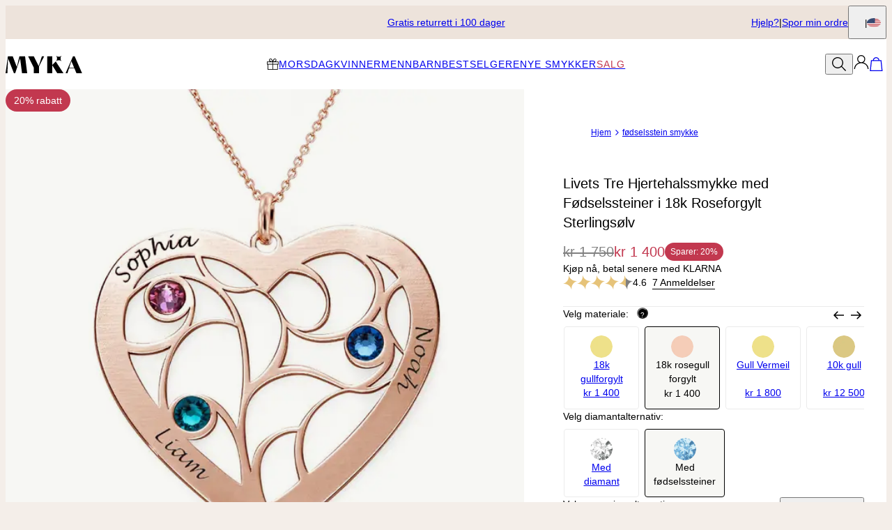

--- FILE ---
content_type: text/html; charset=utf-8
request_url: https://www.myka.com/no/products/livets-tre-hjertehalssmykke-med-fodselssteiner-i-18k-roseforgylt-sterlingsolv
body_size: 38851
content:
<!DOCTYPE html><html lang="en" data-theme="mnn"><head id="Head1"><meta charSet="utf-8" data-next-head=""/><meta name="viewport" content="width=device-width" data-next-head=""/><link rel="icon" href="https://www.myka.com/favicon.ico" data-next-head=""/><title data-next-head="">Livets Tre Hjertehalssmykke med Fødselssteiner i 18k Roseforgylt Sterlingsølv | MYKA</title><meta name="description" content="Kjøp Livets Tre Hjertehalssmykke med Fødselssteiner i 18k Roseforgylt Sterlingsølv fra MYKA! Våre personlige smykker er den perfekte gaven til enhver anledning. Gratis frakt på alle bestillinger." data-next-head=""/><meta property="fb:admins" content="715024237" data-next-head=""/><meta property="og:type" content="product" data-next-head=""/><meta property="og:title" content="Livets Tre Hjertehalssmykke med Fødselssteiner i 18k Roseforgylt Sterlingsølv" data-next-head=""/><meta property="og:url" content="https://www.myka.com/no/products/livets-tre-hjertehalssmykke-med-fodselssteiner-i-18k-roseforgylt-sterlingsolv" data-next-head=""/><meta property="og:site_name" content="MYKA" data-next-head=""/><meta property="og:image" content="https://cdn.myka.com/digital-asset/products/heart-family-tree-necklace-with-birthstones-in-rose-gold-plating-8-med.jpg" data-next-head=""/><meta property="product:price:amount" content="1400.00" data-next-head=""/><meta property="product:price:currency" content="NOK" data-next-head=""/><meta property="fb:app_id" content="531691596876154" data-next-head=""/><meta property="og:description" content="Hvis mammaen din liker smykker i rosegull, kommer hun til å elske denne personlige varianten. Livets tre-smykket med månedsstein i rosegull forgylt er fantastisk, med en lekker og moderne look, og mange tilpasninger. Det begynner med livets tre i midten, og har plass til hele syv månedssteiner på de delikate greinene. Velg opptil syv inskripsjoner til hjertet og du har laget et unikt smykke til mammaen din. Livets tre-smykket er laget i 18k rosegull forgylt og sterlingsølv, og det henger på et matchende ankerkjede. Som mange av de andre smykkene i kolleksjonen vår med livets tre-halskjeder, har også dette mange muligheter til tilpasninger. Du velger selv om du ønsker det i sterlingsølv eller 18k gullbelegg i stedet for fargede månedssteiner." data-next-head=""/><link rel="canonical" href="https://www.myka.com/no/products/livets-tre-hjertehalssmykke-med-fodselssteiner-i-18k-roseforgylt-sterlingsolv" data-next-head=""/><link rel="alternate" href="https://www.myka.com/ch/products/familienbaum-kette-in-herzform-mit-geburtssteinen-750er-rose-vergoldetes-silber" hrefLang="de-ch" data-next-head=""/><link rel="alternate" href="https://www.myka.com/mx/products/collar-arbol-de-la-vida-en-forma-de-corazon-con-piedras-de-nacimiento-en-chapa-de-oro-rosa-18k" hrefLang="es-mx" data-next-head=""/><link rel="alternate" href="https://www.myka.com/es/products/collar-arbol-de-la-vida-en-forma-de-corazon-con-piedras-de-nacimiento-en-chapa-de-oro-rosa-18k" hrefLang="es-es" data-next-head=""/><link rel="alternate" href="https://www.myka.com/de/products/familienbaum-kette-in-herzform-mit-geburtssteinen-750er-rose-vergoldetes-silber" hrefLang="de-de" data-next-head=""/><link rel="alternate" href="https://www.myka.com/dk/products/livets-trae-hjerte-halskaede-med-fodselssten-i-18k-rosa-forgyldt-solv" hrefLang="da-dk" data-next-head=""/><link rel="alternate" href="https://www.myka.com/ie/products/heart-family-tree-necklace-with-birthstones-in-18ct-rose-gold-plating" hrefLang="x-default" data-next-head=""/><link rel="alternate" href="https://www.myka.com/it/products/collana-a-cuore-con-albero-della-vita-e-pietre-portafortuna-in-argento-placcato-oro-rosa-18k" hrefLang="it-it" data-next-head=""/><link rel="alternate" href="https://www.myka.com/no/products/livets-tre-hjertehalssmykke-med-fodselssteiner-i-18k-roseforgylt-sterlingsolv" hrefLang="no-no" data-next-head=""/><link rel="alternate" href="https://www.myka.com/se/products/hjartformat-livets-trad-halsband-med-manadsstenar-i-18k-roseguldplatering" hrefLang="sv-se" data-next-head=""/><link rel="alternate" href="https://www.myka.com/fr/products/collier-coeur-arbre-de-vie-avec-pierres-de-naissance-en-plaque-or-rose-18-carats" hrefLang="fr-fr" data-next-head=""/><link rel="alternate" href="https://www.myka.com/fi/products/sukupuu-kaulakoru-syntymakivilla-18k-ruusukullattu" hrefLang="fi-fi" data-next-head=""/><link rel="alternate" href="https://www.myka.com/nl/products/hartvormige-levensboom-ketting-met-geboortestenen-in-18k-rose-verguld" hrefLang="nl-nl" data-next-head=""/><link rel="preload" href="/_next/static/media/67ea4463d4a1f79e-s.p.woff2" as="font" type="font/woff2" crossorigin="anonymous" data-next-font="size-adjust"/><link rel="preload" href="/_next/static/media/4c285fdca692ea22-s.p.woff2" as="font" type="font/woff2" crossorigin="anonymous" data-next-font="size-adjust"/><link rel="preload" href="/_next/static/media/eafabf029ad39a43-s.p.woff2" as="font" type="font/woff2" crossorigin="anonymous" data-next-font="size-adjust"/><link rel="preload" href="/_next/static/media/0484562807a97172-s.p.woff2" as="font" type="font/woff2" crossorigin="anonymous" data-next-font="size-adjust"/><link rel="preload" href="/_next/static/media/b957ea75a84b6ea7-s.p.woff2" as="font" type="font/woff2" crossorigin="anonymous" data-next-font="size-adjust"/><link rel="preload" href="/_next/static/media/33b26eb373ecdf02-s.p.woff2" as="font" type="font/woff2" crossorigin="anonymous" data-next-font="size-adjust"/><link rel="preload" href="/_next/static/media/155cae559bbd1a77-s.p.woff2" as="font" type="font/woff2" crossorigin="anonymous" data-next-font="size-adjust"/><link rel="preload" href="/_next/static/media/4de1fea1a954a5b6-s.p.woff2" as="font" type="font/woff2" crossorigin="anonymous" data-next-font="size-adjust"/><link rel="preload" href="/_next/static/media/6d664cce900333ee-s.p.woff2" as="font" type="font/woff2" crossorigin="anonymous" data-next-font="size-adjust"/><link rel="preload" href="/_next/static/media/60e25bb4822caced-s.p.woff2" as="font" type="font/woff2" crossorigin="anonymous" data-next-font="size-adjust"/><link rel="preload" href="/_next/static/media/44b65dd858ce4845-s.p.woff2" as="font" type="font/woff2" crossorigin="anonymous" data-next-font="size-adjust"/><link rel="preload" href="/_next/static/media/2cae48cd7f88b0ca-s.p.woff2" as="font" type="font/woff2" crossorigin="anonymous" data-next-font="size-adjust"/><link rel="preload" href="/_next/static/media/540d77d291600a59-s.p.woff2" as="font" type="font/woff2" crossorigin="anonymous" data-next-font="size-adjust"/><link rel="preload" href="/_next/static/media/4290675be02ca578-s.p.woff2" as="font" type="font/woff2" crossorigin="anonymous" data-next-font="size-adjust"/><link rel="preload" href="/_next/static/media/cf02d86d8eeb8761-s.p.woff2" as="font" type="font/woff2" crossorigin="anonymous" data-next-font="size-adjust"/><link rel="preload" href="/_next/static/media/5ecd406eb1efa076-s.p.otf" as="font" type="font/otf" crossorigin="anonymous" data-next-font="size-adjust"/><link rel="preload" href="/_next/static/media/95bb94ec555f1a40-s.p.woff2" as="font" type="font/woff2" crossorigin="anonymous" data-next-font="size-adjust"/><link rel="preload" href="/_next/static/media/e137d3378f144a5f-s.p.woff2" as="font" type="font/woff2" crossorigin="anonymous" data-next-font="size-adjust"/><link rel="preload" href="/_next/static/css/84abe3cfc0369943.css" as="style"/><link rel="preload" href="/_next/static/css/606d1024b658d130.css" as="style"/><link rel="preload" href="/_next/static/css/a03d6c9a685b7181.css" as="style"/><link rel="preload" href="/_next/static/css/30192c564a242193.css" as="style"/><link rel="preload" href="/_next/static/css/700a49bac2c29fd3.css" as="style"/><link rel="preload" href="/_next/static/css/f914154c45ba7ee2.css" as="style"/><link rel="preload" href="/_next/static/css/db9e6fb8111e6435.css" as="style"/><script type="application/ld+json" data-next-head="">{"@context":"https://schema.org","@type":"Product","name":"Livets Tre Hjertehalssmykke med Fødselssteiner i 18k Roseforgylt Sterlingsølv","image":"https://cdn.myka.com/digital-asset/products/heart-family-tree-necklace-with-birthstones-in-rose-gold-plating-8.jpg","description":"Hvis mammaen din liker smykker i rosegull, kommer hun til å elske denne personlige varianten. Livets tre-smykket med månedsstein i rosegull forgylt er fantastisk, med en lekker og moderne look, og mange tilpasninger. Det begynner med livets tre i midten, og har plass til hele syv månedssteiner på de delikate greinene. Velg opptil syv inskripsjoner til hjertet og du har laget et unikt smykke til mammaen din. Livets tre-smykket er laget i 18k rosegull forgylt og sterlingsølv, og det henger på et matchende ankerkjede. Som mange av de andre smykkene i kolleksjonen vår med livets tre-halskjeder, har også dette mange muligheter til tilpasninger. Du velger selv om du ønsker det i sterlingsølv eller 18k gullbelegg i stedet for fargede månedssteiner.","sku":"110-01-2032-13","mpn":"110-01-2032-13","offers":[{"@type":"Offer","priceCurrency":"NOK","price":1400,"availability":"https://schema.org/InStock","url":"https://www.myka.com/no/products/livets-tre-hjertehalssmykke-med-fodselssteiner-i-18k-roseforgylt-sterlingsolv","seller":{"@type":"Organization","name":"MYKA"},"itemCondition":"https://schema.org/NewCondition"}],"brand":{"@type":"Brand","name":"MYKA"},"review":[{"@type":"Review","reviewRating":{"@type":"Rating","ratingValue":4,"worstRating":1,"bestRating":5},"author":{"@type":"Person","name":"Kåre B."},"datePublished":"2022-12-13","reviewBody":"Akkurat slik jeg ønsket det."},{"@type":"Review","reviewRating":{"@type":"Rating","ratingValue":5,"worstRating":1,"bestRating":5},"author":{"@type":"Person","name":"Maria b J."},"datePublished":"2021-02-08","reviewBody":"Vakkert !!"},{"@type":"Review","reviewRating":{"@type":"Rating","ratingValue":5,"worstRating":1,"bestRating":5},"author":{"@type":"Person","name":"Ann-chatrin R."},"datePublished":"2019-02-05","reviewBody":"Nydelig smykke med ett vakkert budskap"},{"@type":"Review","reviewRating":{"@type":"Rating","ratingValue":4,"worstRating":1,"bestRating":5},"author":{"@type":"Person","name":"Fredrik B."},"datePublished":"2018-12-10","reviewBody":"Smykke er pent med riktig gravering. Men trodde det ville være større skrift på gravering."},{"@type":"Review","reviewRating":{"@type":"Rating","ratingValue":4,"worstRating":1,"bestRating":5},"author":{"@type":"Person","name":"Kristine E."},"datePublished":"2019-02-19","reviewBody":""},{"@type":"Review","reviewRating":{"@type":"Rating","ratingValue":5,"worstRating":1,"bestRating":5},"author":{"@type":"Person","name":"Linette G."},"datePublished":"2019-01-01","reviewBody":""},{"@type":"Review","reviewRating":{"@type":"Rating","ratingValue":5,"worstRating":1,"bestRating":5},"author":{"@type":"Person","name":"John Øyvind M."},"datePublished":"2018-11-07","reviewBody":""}],"aggregateRating":{"@type":"AggregateRating","ratingValue":4.6,"reviewCount":7}}</script><script type="application/ld+json" data-next-head="">{"@context":"https://schema.org","@type":"BreadcrumbList","itemListElement":[{"@type":"ListItem","position":1,"name":"Hjem","item":"https://www.myka.com/no"},{"@type":"ListItem","position":2,"name":"fødselsstein smykke","item":"https://www.myka.com/no/categories/foedselsstein-smykke"}]}</script><link rel="preload" as="image" imageSrcSet="https://cdn.myka.com/digital-asset/products/heart-family-tree-necklace-with-birthstones-in-rose-gold-plating-8.jpg?w=384 384w, https://cdn.myka.com/digital-asset/products/heart-family-tree-necklace-with-birthstones-in-rose-gold-plating-8.jpg?w=640 640w, https://cdn.myka.com/digital-asset/products/heart-family-tree-necklace-with-birthstones-in-rose-gold-plating-8.jpg?w=750 750w, https://cdn.myka.com/digital-asset/products/heart-family-tree-necklace-with-birthstones-in-rose-gold-plating-8.jpg?w=828 828w, https://cdn.myka.com/digital-asset/products/heart-family-tree-necklace-with-birthstones-in-rose-gold-plating-8.jpg?w=1080 1080w, https://cdn.myka.com/digital-asset/products/heart-family-tree-necklace-with-birthstones-in-rose-gold-plating-8.jpg?w=1200 1200w, https://cdn.myka.com/digital-asset/products/heart-family-tree-necklace-with-birthstones-in-rose-gold-plating-8.jpg?w=1920 1920w, https://cdn.myka.com/digital-asset/products/heart-family-tree-necklace-with-birthstones-in-rose-gold-plating-8.jpg?w=2048 2048w, https://cdn.myka.com/digital-asset/products/heart-family-tree-necklace-with-birthstones-in-rose-gold-plating-8.jpg?w=3840 3840w" imageSizes="(max-width: 768px) 100vw, 50vw" data-next-head=""/><link rel="preload" as="image" imageSrcSet="https://cdn.myka.com/digital-asset/products/heart-family-tree-necklace-with-birthstones-in-rose-gold-plating-10.jpg?w=384 384w, https://cdn.myka.com/digital-asset/products/heart-family-tree-necklace-with-birthstones-in-rose-gold-plating-10.jpg?w=640 640w, https://cdn.myka.com/digital-asset/products/heart-family-tree-necklace-with-birthstones-in-rose-gold-plating-10.jpg?w=750 750w, https://cdn.myka.com/digital-asset/products/heart-family-tree-necklace-with-birthstones-in-rose-gold-plating-10.jpg?w=828 828w, https://cdn.myka.com/digital-asset/products/heart-family-tree-necklace-with-birthstones-in-rose-gold-plating-10.jpg?w=1080 1080w, https://cdn.myka.com/digital-asset/products/heart-family-tree-necklace-with-birthstones-in-rose-gold-plating-10.jpg?w=1200 1200w, https://cdn.myka.com/digital-asset/products/heart-family-tree-necklace-with-birthstones-in-rose-gold-plating-10.jpg?w=1920 1920w, https://cdn.myka.com/digital-asset/products/heart-family-tree-necklace-with-birthstones-in-rose-gold-plating-10.jpg?w=2048 2048w, https://cdn.myka.com/digital-asset/products/heart-family-tree-necklace-with-birthstones-in-rose-gold-plating-10.jpg?w=3840 3840w" imageSizes="(max-width: 768px) 100vw, 50vw" data-next-head=""/><link rel="preload" as="image" imageSrcSet="https://cdn.myka.com/digital-asset/product/heart-family-tree-necklace-with-birthstones-in-rose-gold-plating-27.jpg?w=384 384w, https://cdn.myka.com/digital-asset/product/heart-family-tree-necklace-with-birthstones-in-rose-gold-plating-27.jpg?w=640 640w, https://cdn.myka.com/digital-asset/product/heart-family-tree-necklace-with-birthstones-in-rose-gold-plating-27.jpg?w=750 750w, https://cdn.myka.com/digital-asset/product/heart-family-tree-necklace-with-birthstones-in-rose-gold-plating-27.jpg?w=828 828w, https://cdn.myka.com/digital-asset/product/heart-family-tree-necklace-with-birthstones-in-rose-gold-plating-27.jpg?w=1080 1080w, https://cdn.myka.com/digital-asset/product/heart-family-tree-necklace-with-birthstones-in-rose-gold-plating-27.jpg?w=1200 1200w, https://cdn.myka.com/digital-asset/product/heart-family-tree-necklace-with-birthstones-in-rose-gold-plating-27.jpg?w=1920 1920w, https://cdn.myka.com/digital-asset/product/heart-family-tree-necklace-with-birthstones-in-rose-gold-plating-27.jpg?w=2048 2048w, https://cdn.myka.com/digital-asset/product/heart-family-tree-necklace-with-birthstones-in-rose-gold-plating-27.jpg?w=3840 3840w" imageSizes="(max-width: 768px) 100vw, 50vw" data-next-head=""/><link rel="preload" as="image" imageSrcSet="https://cdn.myka.com/digital-asset/products/heart-family-tree-necklace-with-birthstones-in-rose-gold-plating-11.jpg?w=384 384w, https://cdn.myka.com/digital-asset/products/heart-family-tree-necklace-with-birthstones-in-rose-gold-plating-11.jpg?w=640 640w, https://cdn.myka.com/digital-asset/products/heart-family-tree-necklace-with-birthstones-in-rose-gold-plating-11.jpg?w=750 750w, https://cdn.myka.com/digital-asset/products/heart-family-tree-necklace-with-birthstones-in-rose-gold-plating-11.jpg?w=828 828w, https://cdn.myka.com/digital-asset/products/heart-family-tree-necklace-with-birthstones-in-rose-gold-plating-11.jpg?w=1080 1080w, https://cdn.myka.com/digital-asset/products/heart-family-tree-necklace-with-birthstones-in-rose-gold-plating-11.jpg?w=1200 1200w, https://cdn.myka.com/digital-asset/products/heart-family-tree-necklace-with-birthstones-in-rose-gold-plating-11.jpg?w=1920 1920w, https://cdn.myka.com/digital-asset/products/heart-family-tree-necklace-with-birthstones-in-rose-gold-plating-11.jpg?w=2048 2048w, https://cdn.myka.com/digital-asset/products/heart-family-tree-necklace-with-birthstones-in-rose-gold-plating-11.jpg?w=3840 3840w" imageSizes="(max-width: 768px) 100vw, 50vw" data-next-head=""/><script id="GTM_Script">
        <!-- Google Tag Manager Base Code -->
        (function(w,d,s,l,i){w[l]=w[l]||[];w[l].push({'gtm.start':
        new Date().getTime(),event:'gtm.js'});var f=d.getElementsByTagName(s)[0],
        j=d.createElement(s),dl=l!='dataLayer'?'&l='+l:'';j.async=true;j.src=
        'https://tracking.myka.com/gtm.js?id='+i+dl;f.parentNode.insertBefore(j,f);
        })(window,document,'script','dataLayer','GTM-P5G82F4');
        <!-- End Google Tag Manager Base Code -->
      </script><script>
window.TgTrigger = function (eventType, data) {
    const fireReduxTgTrigger = function () {
        if (!window.TgTriggerEvents) {
            window.TgTriggerEvents = [];
        }
        window.TgTriggerEvents.push({ type: eventType, data: data });
    }

    fireReduxTgTrigger();
    var event = new CustomEvent(eventType, { detail: data })
    document.dispatchEvent(event);
}
</script><link rel="stylesheet" href="/_next/static/css/84abe3cfc0369943.css" data-n-g=""/><link rel="stylesheet" href="/_next/static/css/606d1024b658d130.css" data-n-p=""/><link rel="stylesheet" href="/_next/static/css/a03d6c9a685b7181.css" data-n-p=""/><link rel="stylesheet" href="/_next/static/css/30192c564a242193.css" data-n-p=""/><link rel="stylesheet" href="/_next/static/css/700a49bac2c29fd3.css" data-n-p=""/><link rel="stylesheet" href="/_next/static/css/f914154c45ba7ee2.css" data-n-p=""/><link rel="stylesheet" href="/_next/static/css/db9e6fb8111e6435.css"/><noscript data-n-css=""></noscript><script defer="" noModule="" src="/_next/static/chunks/polyfills-42372ed130431b0a.js"></script><script defer="" src="/_next/static/chunks/6468.32b2282fa41b0e9e.js"></script><script defer="" src="/_next/static/chunks/3933.d5170137ef14fdbb.js"></script><script defer="" src="/_next/static/chunks/3442.1c4bdae92f0d917d.js"></script><script defer="" src="/_next/static/chunks/1339.5665b3e9c00e0388.js"></script><script defer="" src="/_next/static/chunks/2284.55412e7063c9a831.js"></script><script defer="" src="/_next/static/chunks/5889.96b6c18348dde3f9.js"></script><script defer="" src="/_next/static/chunks/3049.793469e53cfcaf83.js"></script><script defer="" src="/_next/static/chunks/515.b87ac4b90cf62958.js"></script><script defer="" src="/_next/static/chunks/3283.47143cf95b293751.js"></script><script defer="" src="/_next/static/chunks/1733.f63c906c0451cc09.js"></script><script defer="" src="/_next/static/chunks/9994.e86f5764c04edf33.js"></script><script src="/_next/static/chunks/webpack-8feeeff91f8c68e8.js" defer=""></script><script src="/_next/static/chunks/framework-ce757b396f77691a.js" defer=""></script><script src="/_next/static/chunks/main-e3221d36e94f0401.js" defer=""></script><script src="/_next/static/chunks/pages/_app-f71c2e11cbbd9eaa.js" defer=""></script><script src="/_next/static/chunks/60db774e-7fe3586d7079a94d.js" defer=""></script><script src="/_next/static/chunks/bbce1c15-4ed80432d1ae5a01.js" defer=""></script><script src="/_next/static/chunks/4913-da0ec3ee584b7c39.js" defer=""></script><script src="/_next/static/chunks/9748-003806c4d91a86ce.js" defer=""></script><script src="/_next/static/chunks/6668-1085963b5f8282b5.js" defer=""></script><script src="/_next/static/chunks/3619-669c66486033067b.js" defer=""></script><script src="/_next/static/chunks/4855-720032184ba241bf.js" defer=""></script><script src="/_next/static/chunks/2004-d6ca4787369e865c.js" defer=""></script><script src="/_next/static/chunks/7828-d89ddc52e92f53b1.js" defer=""></script><script src="/_next/static/chunks/9749-879c3a3a938e3da5.js" defer=""></script><script src="/_next/static/chunks/2472-631fa6616373c3a1.js" defer=""></script><script src="/_next/static/chunks/5470-61b8f73273c7b681.js" defer=""></script><script src="/_next/static/chunks/863-ac4bc61f2a22b7ef.js" defer=""></script><script src="/_next/static/chunks/pages/%5BsiteId%5D/%5BtargetLocale%5D/%5Bcurrency%5D/products/%5BproductId%5D/%5Bpage%5D-219ae3028e69d1e3.js" defer=""></script><script src="/_next/static/sl9yz3euPR3TRmOSXcNfI/_buildManifest.js" defer=""></script><script src="/_next/static/sl9yz3euPR3TRmOSXcNfI/_ssgManifest.js" defer=""></script><style id="__jsx-3022058832">:where(html){--font-family-main-regular:'AnoRegular', 'AnoRegular Fallback';--font-family-main-light:'AnoHalf', 'AnoHalf Fallback';--font-family-main-bold:'AnoBold', 'AnoBold Fallback';--font-family-secondary-regular:'MafraBook', 'MafraBook Fallback';--font-family-secondary-light:'MafraLight', 'MafraLight Fallback'}</style></head><body><noscript><iframe src="https://tracking.myka.com/ns.html?id=GTM-P5G82F4" height="0" width="0" style="display: none; visibility: hidden;"></iframe></noscript><link rel="preload" as="image" imageSrcSet="https://cdn.myka.com/digital-asset/products/heart-family-tree-necklace-with-birthstones-in-rose-gold-plating-8.jpg?w=384 384w, https://cdn.myka.com/digital-asset/products/heart-family-tree-necklace-with-birthstones-in-rose-gold-plating-8.jpg?w=640 640w, https://cdn.myka.com/digital-asset/products/heart-family-tree-necklace-with-birthstones-in-rose-gold-plating-8.jpg?w=750 750w, https://cdn.myka.com/digital-asset/products/heart-family-tree-necklace-with-birthstones-in-rose-gold-plating-8.jpg?w=828 828w, https://cdn.myka.com/digital-asset/products/heart-family-tree-necklace-with-birthstones-in-rose-gold-plating-8.jpg?w=1080 1080w, https://cdn.myka.com/digital-asset/products/heart-family-tree-necklace-with-birthstones-in-rose-gold-plating-8.jpg?w=1200 1200w, https://cdn.myka.com/digital-asset/products/heart-family-tree-necklace-with-birthstones-in-rose-gold-plating-8.jpg?w=1920 1920w, https://cdn.myka.com/digital-asset/products/heart-family-tree-necklace-with-birthstones-in-rose-gold-plating-8.jpg?w=2048 2048w, https://cdn.myka.com/digital-asset/products/heart-family-tree-necklace-with-birthstones-in-rose-gold-plating-8.jpg?w=3840 3840w" imageSizes="(max-width: 768px) 100vw, 50vw"/><link rel="preload" as="image" imageSrcSet="https://cdn.myka.com/digital-asset/products/heart-family-tree-necklace-with-birthstones-in-rose-gold-plating-10.jpg?w=384 384w, https://cdn.myka.com/digital-asset/products/heart-family-tree-necklace-with-birthstones-in-rose-gold-plating-10.jpg?w=640 640w, https://cdn.myka.com/digital-asset/products/heart-family-tree-necklace-with-birthstones-in-rose-gold-plating-10.jpg?w=750 750w, https://cdn.myka.com/digital-asset/products/heart-family-tree-necklace-with-birthstones-in-rose-gold-plating-10.jpg?w=828 828w, https://cdn.myka.com/digital-asset/products/heart-family-tree-necklace-with-birthstones-in-rose-gold-plating-10.jpg?w=1080 1080w, https://cdn.myka.com/digital-asset/products/heart-family-tree-necklace-with-birthstones-in-rose-gold-plating-10.jpg?w=1200 1200w, https://cdn.myka.com/digital-asset/products/heart-family-tree-necklace-with-birthstones-in-rose-gold-plating-10.jpg?w=1920 1920w, https://cdn.myka.com/digital-asset/products/heart-family-tree-necklace-with-birthstones-in-rose-gold-plating-10.jpg?w=2048 2048w, https://cdn.myka.com/digital-asset/products/heart-family-tree-necklace-with-birthstones-in-rose-gold-plating-10.jpg?w=3840 3840w" imageSizes="(max-width: 768px) 100vw, 50vw"/><link rel="preload" as="image" imageSrcSet="https://cdn.myka.com/digital-asset/product/heart-family-tree-necklace-with-birthstones-in-rose-gold-plating-27.jpg?w=384 384w, https://cdn.myka.com/digital-asset/product/heart-family-tree-necklace-with-birthstones-in-rose-gold-plating-27.jpg?w=640 640w, https://cdn.myka.com/digital-asset/product/heart-family-tree-necklace-with-birthstones-in-rose-gold-plating-27.jpg?w=750 750w, https://cdn.myka.com/digital-asset/product/heart-family-tree-necklace-with-birthstones-in-rose-gold-plating-27.jpg?w=828 828w, https://cdn.myka.com/digital-asset/product/heart-family-tree-necklace-with-birthstones-in-rose-gold-plating-27.jpg?w=1080 1080w, https://cdn.myka.com/digital-asset/product/heart-family-tree-necklace-with-birthstones-in-rose-gold-plating-27.jpg?w=1200 1200w, https://cdn.myka.com/digital-asset/product/heart-family-tree-necklace-with-birthstones-in-rose-gold-plating-27.jpg?w=1920 1920w, https://cdn.myka.com/digital-asset/product/heart-family-tree-necklace-with-birthstones-in-rose-gold-plating-27.jpg?w=2048 2048w, https://cdn.myka.com/digital-asset/product/heart-family-tree-necklace-with-birthstones-in-rose-gold-plating-27.jpg?w=3840 3840w" imageSizes="(max-width: 768px) 100vw, 50vw"/><link rel="preload" as="image" imageSrcSet="https://cdn.myka.com/digital-asset/products/heart-family-tree-necklace-with-birthstones-in-rose-gold-plating-11.jpg?w=384 384w, https://cdn.myka.com/digital-asset/products/heart-family-tree-necklace-with-birthstones-in-rose-gold-plating-11.jpg?w=640 640w, https://cdn.myka.com/digital-asset/products/heart-family-tree-necklace-with-birthstones-in-rose-gold-plating-11.jpg?w=750 750w, https://cdn.myka.com/digital-asset/products/heart-family-tree-necklace-with-birthstones-in-rose-gold-plating-11.jpg?w=828 828w, https://cdn.myka.com/digital-asset/products/heart-family-tree-necklace-with-birthstones-in-rose-gold-plating-11.jpg?w=1080 1080w, https://cdn.myka.com/digital-asset/products/heart-family-tree-necklace-with-birthstones-in-rose-gold-plating-11.jpg?w=1200 1200w, https://cdn.myka.com/digital-asset/products/heart-family-tree-necklace-with-birthstones-in-rose-gold-plating-11.jpg?w=1920 1920w, https://cdn.myka.com/digital-asset/products/heart-family-tree-necklace-with-birthstones-in-rose-gold-plating-11.jpg?w=2048 2048w, https://cdn.myka.com/digital-asset/products/heart-family-tree-necklace-with-birthstones-in-rose-gold-plating-11.jpg?w=3840 3840w" imageSizes="(max-width: 768px) 100vw, 50vw"/><div id="__next"><section class="announcementsBar_AnnouncementsBar__0_YZv" id="AnnouncementsBar"><style id="announcementsBar">body {
                        --layout-announcements-bar-background: #ede3db;
                        --layout-announcements-bar-text: #000000;
                    }</style><div></div><div id="AnnouncementsMessages"><div class="carousel_Carousel__o2XSn textCarousel_Carousel__8Sy6y carousel"><button id="prevundefined" type="button" class="carousel_Arrow__VUWdb carousel_Previous__QFXf1 textCarousel_ArrowsText__flXrg previousArrow" disabled="" aria-label="Previous"><svg xmlns="http://www.w3.org/2000/svg" width="1em" height="1em" fill="none" viewBox="0 0 16 16" class="Arrow_left__ktWbp"><path fill="currentColor" d="M15.53 8.53a.75.75 0 0 0 0-1.06l-4.773-4.773a.75.75 0 0 0-1.06 1.06L13.939 8l-4.242 4.243a.75.75 0 0 0 1.06 1.06zM1 8.75h14v-1.5H1z"></path></svg></button><button id="nextundefined" type="button" class="carousel_Arrow__VUWdb carousel_Next__mxxa6 textCarousel_ArrowsText__flXrg nextArrow" disabled="" aria-label="Next"><svg xmlns="http://www.w3.org/2000/svg" width="1em" height="1em" fill="none" viewBox="0 0 16 16" class="Arrow_right__tqg9E"><path fill="currentColor" d="M15.53 8.53a.75.75 0 0 0 0-1.06l-4.773-4.773a.75.75 0 0 0-1.06 1.06L13.939 8l-4.242 4.243a.75.75 0 0 0 1.06 1.06zM1 8.75h14v-1.5H1z"></path></svg></button><div class="carousel_Viewport__ftAt_"><div class="carousel_Container__UZmVM"><div class="carousel_Slide__uw6NK"><div><a data-custom-link="internal" href="/no/articles/regler-for-avbestilling?source=TopSecureReasons"> <p class="typography_text2" data-rule="text2">Gratis returrett i 100 dager</p> </a></div></div><div class="carousel_Slide__uw6NK"><div><a data-custom-link="internal" href="/no/articles/betal-over-tid-med-klarna?source=TopSecureReasons"> <p class="typography_text2" data-rule="text2">Kjøp nå, betal senere med KLARNA ➤</p> </a></div></div></div></div><div class="carousel_DotsWrapper__n7FTa carousel-dots"><div class="carousel_Dots__HY0jZ textCarousel_Dots__U7Kzj"></div></div></div></div><section class="announcementsBar_End__dg2XU"><ul id="QuickLinks" class="quickLinks_QuickLinks__2y1rL"><li><a data-custom-link="internal" href="/no/articles/kundeservice?source=tooltip"><div class="typography_text1" data-rule="text1">Hjelp?</div></a></li><li><a href="/no/ordertracking.aspx?source=TopOrderStatus" data-custom-link="external"><div class="typography_text1" data-rule="text1">Spor min ordre</div></a></li></ul><button type="button" class="localizationModalTrigger_LocalizationModalTrigger__FiacU" id="LocalizationModalTrigger"><span class="typography_caption2 shipping-label" data-rule="caption2">Send til:</span><div class="localizationModalTrigger_Flag__o_t3B shipping-flag fi fi-no"></div></button></section></section><header class="header_Header__R_ib9"><button aria-label="Menu Trigger" type="button" id="menuTrigger" class="menuTrigger_MenuIcon__G7tUU"><svg class="svg-icon" viewBox="0 0 24 24" width="24px" height="24px"></svg></button><a href="https://www.myka.com/no" id="headerLogo" class="headerLogo_HeaderLogo__RM60_" data-custom-link="external"><img alt="MYKA Personlige Smykker" title="MYKA Personlige Smykker" loading="lazy" decoding="async" data-nimg="fill" class="logo" style="position:absolute;height:100%;width:100%;left:0;top:0;right:0;bottom:0;color:transparent" src="https://cdn.myka.com/digital-asset/banners/SiteLogo.svg"/></a><nav class="headerMenu_HeaderMenu__zbxmv" style="--color-main-brand:#401F2C;--color-main-brand-secondary:white"><div class="headerMenu_Menu__yYC85" data-level="1"><a class="headerMenu_Link__djCNu" data-custom-link="internal" href="/no/categories/personlig-morsdagsgave"><img alt="" title="" loading="lazy" width="24" height="24" decoding="async" data-nimg="1" class="menuItemIcon_MenuItemIcon__OvpwN" style="color:transparent" srcSet="https://cdn.myka.com/digital-asset/banners/gift_icon_MB.png?w=32 1x, https://cdn.myka.com/digital-asset/banners/gift_icon_MB.png?w=48 2x" src="https://cdn.myka.com/digital-asset/banners/gift_icon_MB.png?w=48"/><div class="typography_headline8 headerMenu_Title__REkOx" data-rule="headline8" style="color:">Morsdag</div></a><div class="headerMenu_SubMenu__32yon nav-sub-menu"><div class="headerMenu_Items__SWPLN"><div class="headerMenu_Menu__yYC85" data-level="2"><a class="headerMenu_Link__djCNu" data-custom-link="internal" href="/no/categories/personlig-morsdagsgave"><div class="typography_text1 headerMenu_Title__REkOx" data-rule="text1" style="color:">Morsdagsgaver</div></a></div><div class="headerMenu_Menu__yYC85" data-level="2"><a class="headerMenu_Link__djCNu" data-custom-link="internal" href="/no/categories/diamantsmykker"><div class="typography_text1 headerMenu_Title__REkOx" data-rule="text1" style="color:">Diamantsmykker</div></a></div><div class="headerMenu_Menu__yYC85" data-level="2"><a class="headerMenu_Link__djCNu" data-custom-link="internal" href="/no/categories/hverdagssmykker"><div class="typography_text1 headerMenu_Title__REkOx" data-rule="text1" style="color:">Hverdagskolleksjon</div></a></div></div></div></div><div class="headerMenu_Menu__yYC85" data-level="1"><a class="headerMenu_Link__djCNu" data-custom-link="internal" href="/no/categories/halskjeder"><div class="typography_headline8 headerMenu_Title__REkOx" data-rule="headline8" style="color:">Kvinner</div></a><div class="headerMenu_SubMenu__32yon nav-sub-menu"><div class="headerMenu_Items__SWPLN"><div class="headerMenu_Menu__yYC85" data-level="2"><span class="headerMenu_Link__djCNu" data-custom-link="span"><div class="typography_headline8 headerMenu_Title__REkOx" data-rule="headline8" style="color:">Halskjeder</div></span><div class="headerMenu_Nested__tjZHz"><div class="headerMenu_Items__SWPLN"><div class="headerMenu_Menu__yYC85" data-level="3"><a class="headerMenu_Link__djCNu" data-custom-link="internal" href="/no/categories/personlige-smykker-med-tekst"><div class="typography_text1 headerMenu_Title__REkOx" data-rule="text1" style="color:">Navnehalskjeder</div></a></div><div class="headerMenu_Menu__yYC85" data-level="3"><a class="headerMenu_Link__djCNu" data-custom-link="internal" href="/no/categories/solid-gull-halskjeder"><div class="typography_text1 headerMenu_Title__REkOx" data-rule="text1" style="color:">Gull halskjeder</div></a></div><div class="headerMenu_Menu__yYC85" data-level="3"><a class="headerMenu_Link__djCNu" data-custom-link="internal" href="/no/categories/mammasmykke-og-familiesmykke"><div class="typography_text1 headerMenu_Title__REkOx" data-rule="text1" style="color:">Mammasmykke</div></a></div><div class="headerMenu_Menu__yYC85" data-level="3"><a class="headerMenu_Link__djCNu" data-custom-link="internal" href="/no/categories/diamant-halskjeder"><div class="typography_text1 headerMenu_Title__REkOx" data-rule="text1" style="color:">Laboratorie diamant halskjeder
</div></a></div><div class="headerMenu_Menu__yYC85" data-level="3"><a class="headerMenu_Link__djCNu" data-custom-link="internal" href="/no/categories/foedselsstein-smykke"><div class="typography_text1 headerMenu_Title__REkOx" data-rule="text1" style="color:">Fødselsstein Halskjeder</div></a></div><div class="headerMenu_Menu__yYC85" data-level="3"><a class="headerMenu_Link__djCNu" data-custom-link="internal" href="/no/categories/halskjeder"><div class="typography_text1 headerMenu_Title__REkOx" data-rule="text1" style="color:">Alle Halskjeder</div></a></div></div></div></div><div class="headerMenu_Menu__yYC85" data-level="2"><span class="headerMenu_Link__djCNu" data-custom-link="span"><div class="typography_headline8 headerMenu_Title__REkOx" data-rule="headline8" style="color:">Armbånd &amp; ankelbånd</div></span><div class="headerMenu_Nested__tjZHz"><div class="headerMenu_Items__SWPLN"><div class="headerMenu_Menu__yYC85" data-level="3"><a class="headerMenu_Link__djCNu" data-custom-link="internal" href="/no/categories/armbaand-med-navn"><div class="typography_text1 headerMenu_Title__REkOx" data-rule="text1" style="color:">Armbånd</div></a></div><div class="headerMenu_Menu__yYC85" data-level="3"><a class="headerMenu_Link__djCNu" data-custom-link="internal" href="/no/categories/ankelbaand"><div class="typography_text1 headerMenu_Title__REkOx" data-rule="text1" style="color:">Ankelbånd</div></a></div></div></div></div><div class="headerMenu_Menu__yYC85" data-level="2"><span class="headerMenu_Link__djCNu" data-custom-link="span"><div class="typography_headline8 headerMenu_Title__REkOx" data-rule="headline8" style="color:">Ringer &amp; øredobber</div></span><div class="headerMenu_Nested__tjZHz"><div class="headerMenu_Items__SWPLN"><div class="headerMenu_Menu__yYC85" data-level="3"><a class="headerMenu_Link__djCNu" data-custom-link="internal" href="/no/categories/ringer"><div class="typography_text1 headerMenu_Title__REkOx" data-rule="text1" style="color:">Alle ringer</div></a></div><div class="headerMenu_Menu__yYC85" data-level="3"><a class="headerMenu_Link__djCNu" data-custom-link="internal" href="/no/categories/oeredobber"><div class="typography_text1 headerMenu_Title__REkOx" data-rule="text1" style="color:">Øredobber</div></a></div></div></div></div></div><a class="marketingBanner_MarketingBanner__tE_hT marketing-banner" data-custom-link="internal" href="/no/categories/personlige-smykker-med-tekst"><img alt="Gjør det personlig" loading="lazy" width="234" height="312" decoding="async" data-nimg="1" style="color:transparent" srcSet="https://cdn.myka.com/digital-asset/banners/2502_Menu_Image_Women.jpg?w=256 1x, https://cdn.myka.com/digital-asset/banners/2502_Menu_Image_Women.jpg?w=640 2x" src="https://cdn.myka.com/digital-asset/banners/2502_Menu_Image_Women.jpg?w=640"/><div class="marketingBanner_Text___SE3_"><div class="typography_paragraph1" data-rule="paragraph1">Gjør det personlig</div><div class="typography_text2 marketingBanner_CTA__wW_PL" data-rule="text2">Kjøp Navnesmykker</div></div></a></div></div><div class="headerMenu_Menu__yYC85" data-level="1"><a class="headerMenu_Link__djCNu" data-custom-link="internal" href="/no/categories/smykker-herre"><div class="typography_headline8 headerMenu_Title__REkOx" data-rule="headline8" style="color:">Menn</div></a><div class="headerMenu_SubMenu__32yon nav-sub-menu"><div class="headerMenu_Items__SWPLN"><div class="headerMenu_Menu__yYC85" data-level="2"><a class="headerMenu_Link__djCNu" data-custom-link="internal" href="/no/categories/armbaand-menn"><div class="typography_text1 headerMenu_Title__REkOx" data-rule="text1" style="color:">Menns Armbånd</div></a></div><div class="headerMenu_Menu__yYC85" data-level="2"><a class="headerMenu_Link__djCNu" data-custom-link="internal" href="/no/categories/halskjeder-til-menn"><div class="typography_text1 headerMenu_Title__REkOx" data-rule="text1" style="color:">Menns Halskjede</div></a></div><div class="headerMenu_Menu__yYC85" data-level="2"><a class="headerMenu_Link__djCNu" data-custom-link="internal" href="/no/categories/smykker-herre"><div class="typography_text1 headerMenu_Title__REkOx" data-rule="text1" style="color:">Alle smykker til menn</div></a></div></div><a class="marketingBanner_MarketingBanner__tE_hT marketing-banner" data-custom-link="internal" href="/no/categories/smykker-herre"><img alt="Gaven han vil sette pris på" loading="lazy" width="234" height="312" decoding="async" data-nimg="1" style="color:transparent" srcSet="https://cdn.myka.com/digital-asset/banners/2502_Menu_Image_Men.jpg?w=256 1x, https://cdn.myka.com/digital-asset/banners/2502_Menu_Image_Men.jpg?w=640 2x" src="https://cdn.myka.com/digital-asset/banners/2502_Menu_Image_Men.jpg?w=640"/><div class="marketingBanner_Text___SE3_"><div class="typography_paragraph1" data-rule="paragraph1">Gaven han vil sette pris på</div><div class="typography_text2 marketingBanner_CTA__wW_PL" data-rule="text2">Handle menns smykke</div></div></a></div></div><div class="headerMenu_Menu__yYC85" data-level="1"><a class="headerMenu_Link__djCNu" data-custom-link="internal" href="/no/categories/barnesmykker"><div class="typography_headline8 headerMenu_Title__REkOx" data-rule="headline8" style="color:">Barn</div></a><div class="headerMenu_SubMenu__32yon nav-sub-menu"><div class="headerMenu_Items__SWPLN"><div class="headerMenu_Menu__yYC85" data-level="2"><a class="headerMenu_Link__djCNu" data-custom-link="internal" href="/no/categories/navnesmykke-barn"><div class="typography_text1 headerMenu_Title__REkOx" data-rule="text1" style="color:">Barns Halskjeder</div></a></div><div class="headerMenu_Menu__yYC85" data-level="2"><a class="headerMenu_Link__djCNu" data-custom-link="internal" href="/no/categories/barnesmykker"><div class="typography_text1 headerMenu_Title__REkOx" data-rule="text1" style="color:">All Barns Smykker</div></a></div></div><a class="marketingBanner_MarketingBanner__tE_hT marketing-banner" data-custom-link="internal" href="/no/categories/barnesmykker"><img alt="Like unike som de er" loading="lazy" width="234" height="312" decoding="async" data-nimg="1" style="color:transparent" srcSet="https://cdn.myka.com/digital-asset/banners/2502_Menu_Image_Kids.jpg?w=256 1x, https://cdn.myka.com/digital-asset/banners/2502_Menu_Image_Kids.jpg?w=640 2x" src="https://cdn.myka.com/digital-asset/banners/2502_Menu_Image_Kids.jpg?w=640"/><div class="marketingBanner_Text___SE3_"><div class="typography_paragraph1" data-rule="paragraph1">Like unike som de er</div><div class="typography_text2 marketingBanner_CTA__wW_PL" data-rule="text2">Handle barnepresanger</div></div></a></div></div><div class="headerMenu_Menu__yYC85" data-level="1"><a class="headerMenu_Link__djCNu" data-custom-link="internal" href="/no/categories/bestselgere"><div class="typography_headline8 headerMenu_Title__REkOx" data-rule="headline8" style="color:">Bestselgere</div></a></div><div class="headerMenu_Menu__yYC85" data-level="1"><a class="headerMenu_Link__djCNu" data-custom-link="internal" href="/no/categories/nye-smykker"><div class="typography_headline8 headerMenu_Title__REkOx" data-rule="headline8" style="color:">Nye smykker</div></a></div><div class="headerMenu_Menu__yYC85" data-level="1"><a class="headerMenu_Link__djCNu" data-custom-link="internal" href="/no/categories/salg"><div class="typography_headline8 headerMenu_Title__REkOx" data-rule="headline8" style="color:#c2384f">Salg</div></a></div></nav><div id="top-bar" class="header_Actions__m63jx"><button id="SearchToggle" type="button" class="searchToggle_SearchToggle__QoFqo" title="Søk etter produkter" aria-label="Search"><svg class="svg-icon" viewBox="0 0 24 24" width="24px" height="24px"></svg></button><div class="authTrigger_AuthTrigger__6wa8R HeaderAuthentication_HeaderAuthentication__D2dHS" id="AuthTrigger"><button type="button" class="authTrigger_Main__ZXwrT" id="AuthTriggerMain" area-label="Authentication"><svg class="svg-icon" viewBox="0 0 24 24" width="24px" height="24px"></svg></button><div id="AuthTriggerSubmenu"><div class="authOptionMenu_AuthOptionMenu__fhn_E" id="AuthOptionMenu"><button type="button" id="cta"><div class="typography_text1 auth-option-title" data-rule="text1">Nyt VIP-fordeler</div></button><button type="button" id="signin"><div class="typography_text1 auth-option-title" data-rule="text1">Logg inn</div></button><button type="button" id="signup"><div class="typography_text1 auth-option-title" data-rule="text1">Meld deg på</div></button></div></div></div></div><div id="SearchWidget" class="searchWidget_SearchWidget__VqjO2"><div class="searchWidget_FieldWrapper__AgoVt"><div class="searchField_SearchField__GrsJD" id="SearchField"><svg class="svg-icon" viewBox="0 0 24 24" width="24px" height="24px"></svg><div class="textField_TextField__1DgZ2 searchField_TextField__tR0Gp text-field textField_NoLabel__CQ8lR no-label"><input spellCheck="false" placeholder="Søk (f.eks halskjede, hjerte...)" autoComplete="nope" value=""/></div><button type="button" class="closeButton_CloseButton__O_5r7 close-btn searchField_Close__zh7E9" aria-label="Close"><svg class="svg-icon" viewBox="0 0 24 24" width="24px" height="24px"></svg></button></div></div></div></header><main id="ProductPage" class="productPage_ProductPage__DqDby"><div class="productPage_Stick__58AoD"><div class="mediaGallery_MediaGalleryContainer__NGS_j scroll-after-namepreview"><div class="carousel_Carousel__o2XSn mediaGallery_MediaGallery__L_Kcg carousel" id="product_gallery"><button id="prevundefined" type="button" class="carousel_Arrow__VUWdb carousel_Previous__QFXf1 mediaGallery_Arrows__kbToz previousArrow" disabled="" aria-label="Previous"><svg xmlns="http://www.w3.org/2000/svg" width="1em" height="1em" fill="none" viewBox="0 0 16 16" class="Arrow_left__ktWbp"><path fill="currentColor" d="M15.53 8.53a.75.75 0 0 0 0-1.06l-4.773-4.773a.75.75 0 0 0-1.06 1.06L13.939 8l-4.242 4.243a.75.75 0 0 0 1.06 1.06zM1 8.75h14v-1.5H1z"></path></svg></button><button id="nextundefined" type="button" class="carousel_Arrow__VUWdb carousel_Next__mxxa6 mediaGallery_Arrows__kbToz nextArrow" disabled="" aria-label="Next"><svg xmlns="http://www.w3.org/2000/svg" width="1em" height="1em" fill="none" viewBox="0 0 16 16" class="Arrow_right__tqg9E"><path fill="currentColor" d="M15.53 8.53a.75.75 0 0 0 0-1.06l-4.773-4.773a.75.75 0 0 0-1.06 1.06L13.939 8l-4.242 4.243a.75.75 0 0 0 1.06 1.06zM1 8.75h14v-1.5H1z"></path></svg></button><div class="carousel_Viewport__ftAt_"><div class="carousel_Container__UZmVM mediaGallery_Container__URsv_"><div class="carousel_Slide__uw6NK mediaGallery_Slide__roIT8"><div class="mediaGallery_Slide__roIT8"><div class="customZoom_CustomZoom__FG1LC image-gallery-image"><div class="productImage_ProductImage___6gTM customZoom_Image__JKyls product-grid-item-image"><img alt="Livets Tre Hjertehalssmykke med Fødselssteiner i 18k Roseforgylt Sterlingsølv-1 produktbilde" title="Livets Tre Hjertehalssmykke med Fødselssteiner i 18k Roseforgylt Sterlingsølv-1" width="1000" height="1000" decoding="async" data-nimg="1" class="productImage_Main__IFCNN" style="color:transparent" sizes="(max-width: 768px) 100vw, 50vw" srcSet="https://cdn.myka.com/digital-asset/products/heart-family-tree-necklace-with-birthstones-in-rose-gold-plating-8.jpg?w=384 384w, https://cdn.myka.com/digital-asset/products/heart-family-tree-necklace-with-birthstones-in-rose-gold-plating-8.jpg?w=640 640w, https://cdn.myka.com/digital-asset/products/heart-family-tree-necklace-with-birthstones-in-rose-gold-plating-8.jpg?w=750 750w, https://cdn.myka.com/digital-asset/products/heart-family-tree-necklace-with-birthstones-in-rose-gold-plating-8.jpg?w=828 828w, https://cdn.myka.com/digital-asset/products/heart-family-tree-necklace-with-birthstones-in-rose-gold-plating-8.jpg?w=1080 1080w, https://cdn.myka.com/digital-asset/products/heart-family-tree-necklace-with-birthstones-in-rose-gold-plating-8.jpg?w=1200 1200w, https://cdn.myka.com/digital-asset/products/heart-family-tree-necklace-with-birthstones-in-rose-gold-plating-8.jpg?w=1920 1920w, https://cdn.myka.com/digital-asset/products/heart-family-tree-necklace-with-birthstones-in-rose-gold-plating-8.jpg?w=2048 2048w, https://cdn.myka.com/digital-asset/products/heart-family-tree-necklace-with-birthstones-in-rose-gold-plating-8.jpg?w=3840 3840w" src="https://cdn.myka.com/digital-asset/products/heart-family-tree-necklace-with-birthstones-in-rose-gold-plating-8.jpg?w=3840"/></div></div></div></div><div class="carousel_Slide__uw6NK mediaGallery_Slide__roIT8"><div class="mediaGallery_Slide__roIT8"><div class="customZoom_CustomZoom__FG1LC image-gallery-image"><div class="productImage_ProductImage___6gTM customZoom_Image__JKyls product-grid-item-image"><img alt="Livets Tre Hjertehalssmykke med Fødselssteiner i 18k Roseforgylt Sterlingsølv-4 produktbilde" title="Livets Tre Hjertehalssmykke med Fødselssteiner i 18k Roseforgylt Sterlingsølv-4" width="1000" height="1000" decoding="async" data-nimg="1" class="productImage_Main__IFCNN" style="color:transparent" sizes="(max-width: 768px) 100vw, 50vw" srcSet="https://cdn.myka.com/digital-asset/products/heart-family-tree-necklace-with-birthstones-in-rose-gold-plating-10.jpg?w=384 384w, https://cdn.myka.com/digital-asset/products/heart-family-tree-necklace-with-birthstones-in-rose-gold-plating-10.jpg?w=640 640w, https://cdn.myka.com/digital-asset/products/heart-family-tree-necklace-with-birthstones-in-rose-gold-plating-10.jpg?w=750 750w, https://cdn.myka.com/digital-asset/products/heart-family-tree-necklace-with-birthstones-in-rose-gold-plating-10.jpg?w=828 828w, https://cdn.myka.com/digital-asset/products/heart-family-tree-necklace-with-birthstones-in-rose-gold-plating-10.jpg?w=1080 1080w, https://cdn.myka.com/digital-asset/products/heart-family-tree-necklace-with-birthstones-in-rose-gold-plating-10.jpg?w=1200 1200w, https://cdn.myka.com/digital-asset/products/heart-family-tree-necklace-with-birthstones-in-rose-gold-plating-10.jpg?w=1920 1920w, https://cdn.myka.com/digital-asset/products/heart-family-tree-necklace-with-birthstones-in-rose-gold-plating-10.jpg?w=2048 2048w, https://cdn.myka.com/digital-asset/products/heart-family-tree-necklace-with-birthstones-in-rose-gold-plating-10.jpg?w=3840 3840w" src="https://cdn.myka.com/digital-asset/products/heart-family-tree-necklace-with-birthstones-in-rose-gold-plating-10.jpg?w=3840"/></div></div></div></div><div class="carousel_Slide__uw6NK mediaGallery_Slide__roIT8"><div class="mediaGallery_Slide__roIT8"><div class="customZoom_CustomZoom__FG1LC image-gallery-image"><div class="productImage_ProductImage___6gTM customZoom_Image__JKyls product-grid-item-image"><img alt="Livets Tre Hjertehalssmykke med Fødselssteiner i 18k Roseforgylt Sterlingsølv-6 produktbilde" title="Livets Tre Hjertehalssmykke med Fødselssteiner i 18k Roseforgylt Sterlingsølv-6" width="1000" height="1000" decoding="async" data-nimg="1" class="productImage_Main__IFCNN" style="color:transparent" sizes="(max-width: 768px) 100vw, 50vw" srcSet="https://cdn.myka.com/digital-asset/product/heart-family-tree-necklace-with-birthstones-in-rose-gold-plating-27.jpg?w=384 384w, https://cdn.myka.com/digital-asset/product/heart-family-tree-necklace-with-birthstones-in-rose-gold-plating-27.jpg?w=640 640w, https://cdn.myka.com/digital-asset/product/heart-family-tree-necklace-with-birthstones-in-rose-gold-plating-27.jpg?w=750 750w, https://cdn.myka.com/digital-asset/product/heart-family-tree-necklace-with-birthstones-in-rose-gold-plating-27.jpg?w=828 828w, https://cdn.myka.com/digital-asset/product/heart-family-tree-necklace-with-birthstones-in-rose-gold-plating-27.jpg?w=1080 1080w, https://cdn.myka.com/digital-asset/product/heart-family-tree-necklace-with-birthstones-in-rose-gold-plating-27.jpg?w=1200 1200w, https://cdn.myka.com/digital-asset/product/heart-family-tree-necklace-with-birthstones-in-rose-gold-plating-27.jpg?w=1920 1920w, https://cdn.myka.com/digital-asset/product/heart-family-tree-necklace-with-birthstones-in-rose-gold-plating-27.jpg?w=2048 2048w, https://cdn.myka.com/digital-asset/product/heart-family-tree-necklace-with-birthstones-in-rose-gold-plating-27.jpg?w=3840 3840w" src="https://cdn.myka.com/digital-asset/product/heart-family-tree-necklace-with-birthstones-in-rose-gold-plating-27.jpg?w=3840"/></div></div></div></div><div class="carousel_Slide__uw6NK mediaGallery_Slide__roIT8"><div class="mediaGallery_Slide__roIT8"><div class="customZoom_CustomZoom__FG1LC image-gallery-image"><div class="productImage_ProductImage___6gTM customZoom_Image__JKyls product-grid-item-image"><img alt="Livets Tre Hjertehalssmykke med Fødselssteiner i 18k Roseforgylt Sterlingsølv-5 produktbilde" title="Livets Tre Hjertehalssmykke med Fødselssteiner i 18k Roseforgylt Sterlingsølv-5" width="1000" height="1000" decoding="async" data-nimg="1" class="productImage_Main__IFCNN" style="color:transparent" sizes="(max-width: 768px) 100vw, 50vw" srcSet="https://cdn.myka.com/digital-asset/products/heart-family-tree-necklace-with-birthstones-in-rose-gold-plating-11.jpg?w=384 384w, https://cdn.myka.com/digital-asset/products/heart-family-tree-necklace-with-birthstones-in-rose-gold-plating-11.jpg?w=640 640w, https://cdn.myka.com/digital-asset/products/heart-family-tree-necklace-with-birthstones-in-rose-gold-plating-11.jpg?w=750 750w, https://cdn.myka.com/digital-asset/products/heart-family-tree-necklace-with-birthstones-in-rose-gold-plating-11.jpg?w=828 828w, https://cdn.myka.com/digital-asset/products/heart-family-tree-necklace-with-birthstones-in-rose-gold-plating-11.jpg?w=1080 1080w, https://cdn.myka.com/digital-asset/products/heart-family-tree-necklace-with-birthstones-in-rose-gold-plating-11.jpg?w=1200 1200w, https://cdn.myka.com/digital-asset/products/heart-family-tree-necklace-with-birthstones-in-rose-gold-plating-11.jpg?w=1920 1920w, https://cdn.myka.com/digital-asset/products/heart-family-tree-necklace-with-birthstones-in-rose-gold-plating-11.jpg?w=2048 2048w, https://cdn.myka.com/digital-asset/products/heart-family-tree-necklace-with-birthstones-in-rose-gold-plating-11.jpg?w=3840 3840w" src="https://cdn.myka.com/digital-asset/products/heart-family-tree-necklace-with-birthstones-in-rose-gold-plating-11.jpg?w=3840"/></div></div></div></div><div class="carousel_Slide__uw6NK mediaGallery_Slide__roIT8"><div class="mediaGallery_Slide__roIT8"><div class="customZoom_CustomZoom__FG1LC image-gallery-image"><div class="productImage_ProductImage___6gTM customZoom_Image__JKyls product-grid-item-image"><img alt="Livets Tre Hjertehalssmykke med Fødselssteiner i 18k Roseforgylt Sterlingsølv-3 produktbilde" title="Livets Tre Hjertehalssmykke med Fødselssteiner i 18k Roseforgylt Sterlingsølv-3" loading="lazy" width="1000" height="1000" decoding="async" data-nimg="1" class="productImage_Main__IFCNN" style="color:transparent" sizes="(max-width: 768px) 100vw, 50vw" srcSet="https://cdn.myka.com/digital-asset/products/heart-family-tree-necklace-with-birthstones-in-rose-gold-plating-13.jpg?w=384 384w, https://cdn.myka.com/digital-asset/products/heart-family-tree-necklace-with-birthstones-in-rose-gold-plating-13.jpg?w=640 640w, https://cdn.myka.com/digital-asset/products/heart-family-tree-necklace-with-birthstones-in-rose-gold-plating-13.jpg?w=750 750w, https://cdn.myka.com/digital-asset/products/heart-family-tree-necklace-with-birthstones-in-rose-gold-plating-13.jpg?w=828 828w, https://cdn.myka.com/digital-asset/products/heart-family-tree-necklace-with-birthstones-in-rose-gold-plating-13.jpg?w=1080 1080w, https://cdn.myka.com/digital-asset/products/heart-family-tree-necklace-with-birthstones-in-rose-gold-plating-13.jpg?w=1200 1200w, https://cdn.myka.com/digital-asset/products/heart-family-tree-necklace-with-birthstones-in-rose-gold-plating-13.jpg?w=1920 1920w, https://cdn.myka.com/digital-asset/products/heart-family-tree-necklace-with-birthstones-in-rose-gold-plating-13.jpg?w=2048 2048w, https://cdn.myka.com/digital-asset/products/heart-family-tree-necklace-with-birthstones-in-rose-gold-plating-13.jpg?w=3840 3840w" src="https://cdn.myka.com/digital-asset/products/heart-family-tree-necklace-with-birthstones-in-rose-gold-plating-13.jpg?w=3840"/></div></div></div></div><div class="carousel_Slide__uw6NK mediaGallery_Slide__roIT8"><div class="mediaGallery_Slide__roIT8"><div class="customZoom_CustomZoom__FG1LC image-gallery-image"><div class="productImage_ProductImage___6gTM customZoom_Image__JKyls product-grid-item-image"><img alt="Livets Tre Hjertehalssmykke med Fødselssteiner i 18k Roseforgylt Sterlingsølv-7 produktbilde" title="Livets Tre Hjertehalssmykke med Fødselssteiner i 18k Roseforgylt Sterlingsølv-7" loading="lazy" width="1000" height="1000" decoding="async" data-nimg="1" class="productImage_Main__IFCNN" style="color:transparent" sizes="(max-width: 768px) 100vw, 50vw" srcSet="https://cdn.myka.com/digital-asset/product/heart-family-tree-necklace-with-birthstones-in-rose-gold-plating-28.jpg?w=384 384w, https://cdn.myka.com/digital-asset/product/heart-family-tree-necklace-with-birthstones-in-rose-gold-plating-28.jpg?w=640 640w, https://cdn.myka.com/digital-asset/product/heart-family-tree-necklace-with-birthstones-in-rose-gold-plating-28.jpg?w=750 750w, https://cdn.myka.com/digital-asset/product/heart-family-tree-necklace-with-birthstones-in-rose-gold-plating-28.jpg?w=828 828w, https://cdn.myka.com/digital-asset/product/heart-family-tree-necklace-with-birthstones-in-rose-gold-plating-28.jpg?w=1080 1080w, https://cdn.myka.com/digital-asset/product/heart-family-tree-necklace-with-birthstones-in-rose-gold-plating-28.jpg?w=1200 1200w, https://cdn.myka.com/digital-asset/product/heart-family-tree-necklace-with-birthstones-in-rose-gold-plating-28.jpg?w=1920 1920w, https://cdn.myka.com/digital-asset/product/heart-family-tree-necklace-with-birthstones-in-rose-gold-plating-28.jpg?w=2048 2048w, https://cdn.myka.com/digital-asset/product/heart-family-tree-necklace-with-birthstones-in-rose-gold-plating-28.jpg?w=3840 3840w" src="https://cdn.myka.com/digital-asset/product/heart-family-tree-necklace-with-birthstones-in-rose-gold-plating-28.jpg?w=3840"/></div></div></div></div><div class="carousel_Slide__uw6NK mediaGallery_Slide__roIT8"><div class="mediaGallery_Slide__roIT8"><div class="customZoom_CustomZoom__FG1LC image-gallery-image"><div class="productImage_ProductImage___6gTM customZoom_Image__JKyls product-grid-item-image"><img alt="Livets Tre Hjertehalssmykke med Fødselssteiner i 18k Roseforgylt Sterlingsølv-2 produktbilde" title="Livets Tre Hjertehalssmykke med Fødselssteiner i 18k Roseforgylt Sterlingsølv-2" loading="lazy" width="1000" height="1000" decoding="async" data-nimg="1" class="productImage_Main__IFCNN" style="color:transparent" sizes="(max-width: 768px) 100vw, 50vw" srcSet="https://cdn.myka.com/digital-asset/product/heart-family-tree-necklace-with-birthstones-in-rose-gold-plating-32.jpg?w=384 384w, https://cdn.myka.com/digital-asset/product/heart-family-tree-necklace-with-birthstones-in-rose-gold-plating-32.jpg?w=640 640w, https://cdn.myka.com/digital-asset/product/heart-family-tree-necklace-with-birthstones-in-rose-gold-plating-32.jpg?w=750 750w, https://cdn.myka.com/digital-asset/product/heart-family-tree-necklace-with-birthstones-in-rose-gold-plating-32.jpg?w=828 828w, https://cdn.myka.com/digital-asset/product/heart-family-tree-necklace-with-birthstones-in-rose-gold-plating-32.jpg?w=1080 1080w, https://cdn.myka.com/digital-asset/product/heart-family-tree-necklace-with-birthstones-in-rose-gold-plating-32.jpg?w=1200 1200w, https://cdn.myka.com/digital-asset/product/heart-family-tree-necklace-with-birthstones-in-rose-gold-plating-32.jpg?w=1920 1920w, https://cdn.myka.com/digital-asset/product/heart-family-tree-necklace-with-birthstones-in-rose-gold-plating-32.jpg?w=2048 2048w, https://cdn.myka.com/digital-asset/product/heart-family-tree-necklace-with-birthstones-in-rose-gold-plating-32.jpg?w=3840 3840w" src="https://cdn.myka.com/digital-asset/product/heart-family-tree-necklace-with-birthstones-in-rose-gold-plating-32.jpg?w=3840"/></div></div></div></div></div></div><div class="carousel_DotsWrapper__n7FTa carousel-dots"><div class="carousel_Dots__HY0jZ mediaGallery_Dots__FCn1U"></div></div></div></div><div class="typography_ribbons1 ribbon ribbon_Ribbon___rRcD ribbon_SaleDressing__0SKyQ" data-rule="ribbons1" id="ProductRibbons">20% rabatt</div><div class="productPage_Main__kDHZf"><nav id="ProductBreadcrumbs" class="breadcrumbs_ProductBreadcrumbs__lX8_L"><ol><li><a class="breadcrumbs_Link__wRwPw" data-custom-link="internal" href="/no"><div class="typography_caption1" data-rule="caption1">Hjem</div><svg class="svg-icon" viewBox="0 0 24 24" width="24px" height="24px"></svg></a></li><li><a class="breadcrumbs_Link__wRwPw" data-custom-link="internal" href="/no/categories/foedselsstein-smykke"><div class="typography_caption1" data-rule="caption1">fødselsstein smykke</div></a></li></ol></nav><div class="productPage_MainInfo__RRMfG"><h1 class="typography_headline4 productName_ProductName__AUfrw" data-rule="headline4" id="ProductName">Livets Tre Hjertehalssmykke med Fødselssteiner i 18k Roseforgylt Sterlingsølv</h1><div id="MainProductPrices" class="price_ProductPrices__ZFRUp mainProductPrices_MainProductPrices__r4PxD product-prices"><div class="typography_text7 price_Crossed__rYJrz crossed-price" data-rule="text7">1 750 kr</div><div class="typography_text6 price_Selling__9HODW selling-price price_SaleDressing__D_KHt" data-rule="text6">1 400 kr</div><div class="typography_text3 price_Discount__8_YUO discount" data-rule="text3">Sparer:<!-- --> <!-- -->20<!-- -->%</div></div><klarna-placement id="klarna-placement" data-key="credit-promotion-auto-size" data-locale="nb-NO" data-purchase-amount="140000"></klarna-placement><div role="presentation" id="ProductRating" class="productRating_ProductRating__6_DIO"><div class="productRating_InnerWrapper__AdIkn"><div class="productRating_Row__WUKF2"><div class="productRating_StarWrapper__lQOIb stars-wrapper"><span class="ratingStars_RatingStars__rF17M tg-stars"><svg class="svg-icon" viewBox="0 0 24 24" width="24px" height="24px"></svg><svg class="svg-icon" viewBox="0 0 24 24" width="24px" height="24px"></svg><svg class="svg-icon" viewBox="0 0 24 24" width="24px" height="24px"></svg><svg class="svg-icon" viewBox="0 0 24 24" width="24px" height="24px"></svg><svg class="svg-icon" viewBox="0 0 24 24" width="24px" height="24px"></svg></span></div><div class="typography_text2 productRating_RatingDesc__w1KVt" data-rule="text2" id="rating-value"> <!-- -->4.6<!-- --> </div></div><div class="typography_text1 productRating_TotalReviews__fJ_sN productRating_Row__WUKF2" data-rule="text1" id="total-rating-count">7 Anmeldelser</div></div></div></div><div class="crossSellSkeleton_Skeleton__oEOd_"><div class="crossSellSkeleton_SkeletonTitle__VA7Ms"></div><div class="crossSellSkeleton_SkeletonItem__jwaVS"></div></div><div class="typography_headline12 productSubtotal_ProductSubtotal__qvMMe" data-rule="headline12">Delsum<!-- -->:<div class="productSubtotal_PricesWrapper__3Jeeb"><div class="price_ProductPrices__ZFRUp productSubtotal_CrossedPrice__eAiDZ product-prices"><div class="typography_text6 price_Selling__9HODW selling-price" data-rule="text6">1 750 kr</div></div><div class="price_ProductPrices__ZFRUp product-prices"><div class="typography_text6 price_Selling__9HODW selling-price price_SaleDressing__D_KHt" data-rule="text6">1 400 kr</div></div></div></div><button class="button_a2c" id="AddToCart"><span>LEGG TIL I HANDLEKURV</span></button><section id="ProductPurchaseMessages" class="purchaseMessages_ProductPurchaseMessages__nZ5_1"></section></div></div><div></div><div class="productPage_SurfaceTwo__aPNze"><section id="productInformation" class="productInformation_ProductInformation__XUPjt"><div class="AccordionGroup_AccordionGroup__IOMx8 productInformation_Tabs__eGynl AccordionGroup_normal-sm__f5itA AccordionGroup_tabs-md__0Noa0" id="ProductInfoGroup"><ul class="AccordionGroup_TabSwitch__o0nSI"><li class="AccordionGroup_Tab__elsn5"><button type="button"><div class="typography_headline9" data-rule="headline9">Beskrivelse</div></button></li><li class="AccordionGroup_Tab__elsn5"><button type="button"><div class="typography_headline9" data-rule="headline9">Veiledning</div></button></li><li class="AccordionGroup_Tab__elsn5"><button type="button"><div class="typography_headline9" data-rule="headline9">Informasjon</div></button></li><li class="AccordionGroup_Tab__elsn5"><button type="button"><div class="typography_headline9" data-rule="headline9">Levering og retur</div></button></li></ul><div class="AccordionGroup_Items__gCxwV accordion-group-items"><div class="Accordion_Accordion__1iX8E accordion productInformation_Accordion__u4O1M"><div class="summary Accordion_Summary__JCEKG"><div class="typography_headline9" data-rule="headline9">Beskrivelse</div><svg class="svg-icon" viewBox="0 0 24 24" width="24px" height="24px"></svg></div><div class="content Accordion_Content__vkhzs"><div class="content-inner Accordion_Inner__2V1JE"><div class="description_Description__8yExe">Hvis mammaen din liker <a data-custom-link="internal" href="/no/categories/runde-smykker">smykker i rosegull</a>, kommer hun til å elske denne personlige varianten. Livets tre-smykket med månedsstein i rosegull forgylt er fantastisk, med en lekker og moderne look, og mange tilpasninger. Det begynner med livets tre i midten, og har plass til hele syv månedssteiner på de delikate greinene. Velg opptil syv inskripsjoner til hjertet og du har laget et unikt smykke til mammaen din. Livets tre-smykket er laget i 18k rosegull forgylt og sterlingsølv, og det henger på et matchende ankerkjede. Som mange av de andre smykkene i kolleksjonen vår med <a data-custom-link="internal" href="/no/categories/mamma-armbaand">livets tre-halskjeder</a>, har også dette mange muligheter til tilpasninger. Du velger selv om du ønsker det i <a data-custom-link="internal" href="/no/products/livets-tre-hjertehalssmykke-med-fodselssteiner-i-sterlingsolv">sterlingsølv</a> eller <a data-custom-link="internal" href="/no/products/livets-tre-hjertehalssmykke-med-fodselssteiner-i-18k-forgylt-sterlingsolv">18k gullbelegg</a> i stedet for fargede månedssteiner.</div></div></div></div><div class="Accordion_Accordion__1iX8E accordion productInformation_Accordion__u4O1M"><div class="summary Accordion_Summary__JCEKG"><div class="typography_headline9" data-rule="headline9">Veiledning</div><svg class="svg-icon" viewBox="0 0 24 24" width="24px" height="24px"></svg></div><div class="content Accordion_Content__vkhzs"><div class="content-inner Accordion_Inner__2V1JE"><div class="instructions_Instructions__x3ppK"><ul data-items="list"><li><div>Kun første bokstav er blokkbokstav.</div></li><li><div><button type="button" class="glossary_Trigger__QA5ZO glossary glossary_72 ProductGlossary"><div class="typography_text1" data-rule="text1">Klikk her</div></button> for å se vår guide til kjedelengder.</div></li><li><div>Les mer om <button type="button" class="glossary_Trigger__QA5ZO glossary glossary_128 ProductGlossary"><div class="typography_text1" data-rule="text1">barnesikkerhet</div></button>.</div></li><li><div>Kontakt oss gjerne via <a href="/no/CustomerSupport.aspx?p=0&amp;m=123" data-custom-link="external">E-post</a> med spesielle ønsker eller spørsmål.</div></li></ul></div></div></div></div><div class="Accordion_Accordion__1iX8E accordion productInformation_Accordion__u4O1M"><div class="summary Accordion_Summary__JCEKG"><div class="typography_headline9" data-rule="headline9">Informasjon</div><svg class="svg-icon" viewBox="0 0 24 24" width="24px" height="24px"></svg></div><div class="content Accordion_Content__vkhzs"><div class="content-inner Accordion_Inner__2V1JE"><div class="material_Information__k3Mgc"><ul id="infoTabMaterialList" class="tab-info-list"><li><div class="material_Title__KNRPR">Informasjon</div><div></div></li><li><div class="material_Title__KNRPR">ID:</div><div>110-01-2032-13</div></li><li><div class="material_Title__KNRPR">Hovedmateriale</div><div>18k Roseforgylt Sølv</div></li><li><div class="material_Title__KNRPR">Kjedestil</div><div>Kabelkjede</div></li><li><div class="material_Title__KNRPR">Kjedelengde</div><div>Justerbar</div></li><li><div class="material_Title__KNRPR">Stil / kolleksjon</div><div>Familie Kolleksjoner</div></li><li><div class="material_Title__KNRPR">Anhengets størrelse</div><div>	30.5mm x 31.5mm / 1.2&quot; x 1.25&quot;</div></li><li><div class="material_Title__KNRPR">Anhengets tykkelse</div><div>	0.7mm / 0.03&quot;</div></li></ul></div></div></div></div><div class="Accordion_Accordion__1iX8E accordion productInformation_Accordion__u4O1M"><div class="summary Accordion_Summary__JCEKG"><div class="typography_headline9" data-rule="headline9">Levering og retur</div><svg class="svg-icon" viewBox="0 0 24 24" width="24px" height="24px"></svg></div><div class="content Accordion_Content__vkhzs"><div class="content-inner Accordion_Inner__2V1JE"></div></div></div></div></div></section></div><div><div class="container_Container__WVnHX container"></div></div></main><footer class="footer_Footer__uueD0"><div class="footer_SocialBox__gF238" id="footerTop"></div><div id="FooterMenu" class="expandableMenu_ExpandableMenu__utqvs accordion" style="--color-main-brand:#401F2C;--color-main-brand-secondary:white"><div class="expandable_Expandable__HQ8Lq expandableMenu_Menu__hbxcA expandable"><div class="summary_Summary__JmcDw expandableMenu_Summary__zMk27 summary" id="FooterMenu-Smykker"><span class="expandableMenu_Link__O2WJA" data-custom-link="span"><span class="typography_headline8" data-rule="headline8" style="color:">Smykker</span></span><button class="toggle_Toggle__BwYTC expandable_toggle"><svg class="svg-icon" viewBox="0 0 24 24" width="24px" height="24px"></svg></button></div><div class="content_Content__rJbYV expandableMenu_Content__nKmxo content"><div class="content_Inner__pMe3e content-inner"><div class="accordion"><div class="expandable_Expandable__HQ8Lq expandableMenu_Menu__hbxcA expandable"><div class="summary_Summary__JmcDw expandableMenu_Summary__zMk27 summary" id="FooterMenu-Navnesmykker"><a class="expandableMenu_Link__O2WJA" data-custom-link="internal" href="/no/categories/personlige-smykker-med-tekst"><span class="typography_text1" data-rule="text1" style="color:">Navnesmykker</span></a></div></div><div class="expandable_Expandable__HQ8Lq expandableMenu_Menu__hbxcA expandable"><div class="summary_Summary__JmcDw expandableMenu_Summary__zMk27 summary" id="FooterMenu-Halskjeder"><a class="expandableMenu_Link__O2WJA" data-custom-link="internal" href="/no/categories/halskjeder"><span class="typography_text1" data-rule="text1" style="color:">Halskjeder</span></a></div></div><div class="expandable_Expandable__HQ8Lq expandableMenu_Menu__hbxcA expandable"><div class="summary_Summary__JmcDw expandableMenu_Summary__zMk27 summary" id="FooterMenu-Armbånd"><a class="expandableMenu_Link__O2WJA" data-custom-link="internal" href="/no/categories/armbaand-med-navn"><span class="typography_text1" data-rule="text1" style="color:">Armbånd</span></a></div></div><div class="expandable_Expandable__HQ8Lq expandableMenu_Menu__hbxcA expandable"><div class="summary_Summary__JmcDw expandableMenu_Summary__zMk27 summary" id="FooterMenu-Ringer"><a class="expandableMenu_Link__O2WJA" data-custom-link="internal" href="/no/categories/ringer-med-gravering"><span class="typography_text1" data-rule="text1" style="color:">Ringer</span></a></div></div><div class="expandable_Expandable__HQ8Lq expandableMenu_Menu__hbxcA expandable"><div class="summary_Summary__JmcDw expandableMenu_Summary__zMk27 summary" id="FooterMenu-Menn"><a class="expandableMenu_Link__O2WJA" data-custom-link="internal" href="/no/categories/smykker-herre"><span class="typography_text1" data-rule="text1" style="color:">Menn</span></a></div></div><div class="expandable_Expandable__HQ8Lq expandableMenu_Menu__hbxcA expandable"><div class="summary_Summary__JmcDw expandableMenu_Summary__zMk27 summary" id="FooterMenu-Barn"><a class="expandableMenu_Link__O2WJA" data-custom-link="internal" href="/no/categories/navnesmykke-barn"><span class="typography_text1" data-rule="text1" style="color:">Barn</span></a></div></div><div class="expandable_Expandable__HQ8Lq expandableMenu_Menu__hbxcA expandable"><div class="summary_Summary__JmcDw expandableMenu_Summary__zMk27 summary" id="FooterMenu-Salg"><a class="expandableMenu_Link__O2WJA" data-custom-link="internal" href="/no/categories/salg"><span class="typography_text1" data-rule="text1" style="color:">Salg</span></a></div></div></div></div></div></div><div class="expandable_Expandable__HQ8Lq expandableMenu_Menu__hbxcA expandable"><div class="summary_Summary__JmcDw expandableMenu_Summary__zMk27 summary" id="FooterMenu-Om Oss"><span class="expandableMenu_Link__O2WJA" data-custom-link="span"><span class="typography_headline8" data-rule="headline8" style="color:">Om Oss</span></span><button class="toggle_Toggle__BwYTC expandable_toggle"><svg class="svg-icon" viewBox="0 0 24 24" width="24px" height="24px"></svg></button></div><div class="content_Content__rJbYV expandableMenu_Content__nKmxo content"><div class="content_Inner__pMe3e content-inner"><div class="accordion"><div class="expandable_Expandable__HQ8Lq expandableMenu_Menu__hbxcA expandable"><div class="summary_Summary__JmcDw expandableMenu_Summary__zMk27 summary" id="FooterMenu-Om Oss"><a class="expandableMenu_Link__O2WJA" data-custom-link="internal" href="/no/articles/om-oss"><span class="typography_text1" data-rule="text1" style="color:">Om Oss</span></a></div></div><div class="expandable_Expandable__HQ8Lq expandableMenu_Menu__hbxcA expandable"><div class="summary_Summary__JmcDw expandableMenu_Summary__zMk27 summary" id="FooterMenu-MYKA Anbefalinger"><a class="expandableMenu_Link__O2WJA" data-custom-link="internal" href="/no/articles/tilbakemeldinger-fra-vares-kunder"><span class="typography_text1" data-rule="text1" style="color:">MYKA Anbefalinger</span></a></div></div><div class="expandable_Expandable__HQ8Lq expandableMenu_Menu__hbxcA expandable"><div class="summary_Summary__JmcDw expandableMenu_Summary__zMk27 summary" id="FooterMenu-Nettstedkart"><a class="expandableMenu_Link__O2WJA" data-custom-link="internal" href="/no/articles/nettstedkart"><span class="typography_text1" data-rule="text1" style="color:">Nettstedkart</span></a></div></div><div class="expandable_Expandable__HQ8Lq expandableMenu_Menu__hbxcA expandable"><div class="summary_Summary__JmcDw expandableMenu_Summary__zMk27 summary" id="FooterMenu-Vilkår og betingelser"><a class="expandableMenu_Link__O2WJA" data-custom-link="internal" href="/no/articles/vilkar-og-betingelser"><span class="typography_text1" data-rule="text1" style="color:">Vilkår og betingelser</span></a></div></div><div class="expandable_Expandable__HQ8Lq expandableMenu_Menu__hbxcA expandable"><div class="summary_Summary__JmcDw expandableMenu_Summary__zMk27 summary" id="FooterMenu-Personvernerklæring"><a class="expandableMenu_Link__O2WJA" data-custom-link="internal" href="/no/articles/personvernerklaering"><span class="typography_text1" data-rule="text1" style="color:">Personvernerklæring</span></a></div></div><div class="expandable_Expandable__HQ8Lq expandableMenu_Menu__hbxcA expandable"><div class="summary_Summary__JmcDw expandableMenu_Summary__zMk27 summary" id="FooterMenu-Betalingsvilkår"><a class="expandableMenu_Link__O2WJA" data-custom-link="internal" href="/no/articles/betalingsvilkar"><span class="typography_text1" data-rule="text1" style="color:">Betalingsvilkår</span></a></div></div><div class="expandable_Expandable__HQ8Lq expandableMenu_Menu__hbxcA expandable"><div class="summary_Summary__JmcDw expandableMenu_Summary__zMk27 summary" id="FooterMenu-MYKA Bloggen"><a class="expandableMenu_Link__O2WJA" data-custom-link="internal" href="/no/articles/blog"><span class="typography_text1" data-rule="text1" style="color:">MYKA Bloggen</span></a></div></div></div></div></div></div><div class="expandable_Expandable__HQ8Lq expandableMenu_Menu__hbxcA expandable"><div class="summary_Summary__JmcDw expandableMenu_Summary__zMk27 summary" id="FooterMenu-Hjelp?"><span class="expandableMenu_Link__O2WJA" data-custom-link="span"><span class="typography_headline8" data-rule="headline8" style="color:">Hjelp?</span></span><button class="toggle_Toggle__BwYTC expandable_toggle"><svg class="svg-icon" viewBox="0 0 24 24" width="24px" height="24px"></svg></button></div><div class="content_Content__rJbYV expandableMenu_Content__nKmxo content"><div class="content_Inner__pMe3e content-inner"><div class="accordion"><div class="expandable_Expandable__HQ8Lq expandableMenu_Menu__hbxcA expandable"><div class="summary_Summary__JmcDw expandableMenu_Summary__zMk27 summary" id="FooterMenu-Spor min ordre"><a href="/no/OrderTracking.aspx" class="expandableMenu_Link__O2WJA" data-custom-link="external"><span class="typography_text1" data-rule="text1" style="color:">Spor min ordre</span></a></div></div><div class="expandable_Expandable__HQ8Lq expandableMenu_Menu__hbxcA expandable"><div class="summary_Summary__JmcDw expandableMenu_Summary__zMk27 summary" id="FooterMenu-Kundeservice"><a class="expandableMenu_Link__O2WJA" data-custom-link="internal" href="/no/articles/kundeservice"><span class="typography_text1" data-rule="text1" style="color:">Kundeservice</span></a></div></div><div class="expandable_Expandable__HQ8Lq expandableMenu_Menu__hbxcA expandable"><div class="summary_Summary__JmcDw expandableMenu_Summary__zMk27 summary" id="FooterMenu-Levering"><a class="expandableMenu_Link__O2WJA" data-custom-link="internal" href="/no/articles/levering"><span class="typography_text1" data-rule="text1" style="color:">Levering</span></a></div></div><div class="expandable_Expandable__HQ8Lq expandableMenu_Menu__hbxcA expandable"><div class="summary_Summary__JmcDw expandableMenu_Summary__zMk27 summary" id="FooterMenu-Retur / Reklamasjon"><a class="expandableMenu_Link__O2WJA" data-custom-link="internal" href="/no/articles/regler-for-avbestilling"><span class="typography_text1" data-rule="text1" style="color:">Retur / Reklamasjon</span></a></div></div><div class="expandable_Expandable__HQ8Lq expandableMenu_Menu__hbxcA expandable"><div class="summary_Summary__JmcDw expandableMenu_Summary__zMk27 summary" id="FooterMenu-Størrelsesguide for Smykker"><a class="expandableMenu_Link__O2WJA" data-custom-link="internal" href="/no/articles/storrelsesguide-for-smykker"><span class="typography_text1" data-rule="text1" style="color:">Størrelsesguide for Smykker</span></a></div></div></div></div></div></div></div><div id="paymentMethodsIcons" class="paymentIcons_PaymentIcons__Z5zad"></div><div class="typography_text1 copyrightsText" data-rule="text1" id="copyrights"><p>©MYKA.  Siden 2006-2025.</p><p>Alle rettigheter forbeholdt</p></div></footer><div class="overlay_Overlay__6IWBR"></div></div><script id="__NEXT_DATA__" type="application/json">{"props":{"pageProps":{"fallback":{"localization":{"siteId":84,"brand":"myka","country":"no","url":"https://www.myka.com/no","host":"https://no.myka.com","accountsEndpoint":"https://accounts-no.myka.com","environment":"production","supportedCurrencies":["NOK"],"targetCountries":["no"],"publicAPI":"https://api.myka.com","cdn":"https://cdn.myka.com","xDefaultSiteId":79,"currency":"NOK","targetLocale":"default","query":{},"productId":"livets-tre-hjertehalssmykke-med-fodselssteiner-i-18k-roseforgylt-sterlingsolv","brandName":"MYKA","theme":"mnn","multiSiteStrategy":"subfolder","brandCountries":{"development":["dk","ie"],"stage":["dk"],"production":["ch","de","dk","es","fi","fr","ie","it","mx","nl","no","se"]},"locale":"nb-NO","multiCurrency":{"isMultiCurrencyEnabled":false,"localizationModalTranslations":{"headerTitle":"OPPDATERT LAND","bodyText":"Uansett hvor du er i verden, har vi deg dekket! Vi leverer til over 140 destinasjoner globalt, med våre pålitelige internasjonale distribusjonspartnere.","label_1":"Send til:","label_2":"Choose your currency:","cancel_btn":"Kansellere","save_btn":"OPPDATERING"},"geoPopupTranslations":{"locationText":"Your location is set to:","first_option":"Shop in %currency%","second_option":"Get shipping options for %country%","continue_btn":"Continue","change_locale_btn":"Change country/currency"},"geoSitePopupTranslations":{"feature_toggle":false,"text_1":"Looks like you're shopping from %countryName%","text_2":"Enjoy a better shopping experience on your local site","target_btn":"Visit %targetSiteUrl%","stay_btn":"Stay on %currentSiteUrl%"}},"translations":{"freePrice":"GRATIS","youSaved":"Sparer:"}},"siteData":{"siteId":84,"brand":"myka","country":"no","url":"https://www.myka.com/no","host":"https://no.myka.com","accountsEndpoint":"https://accounts-no.myka.com","environment":"production","supportedCurrencies":["NOK"],"targetCountries":["no"],"publicAPI":"https://api.myka.com","cdn":"https://cdn.myka.com","xDefaultSiteId":79,"currency":"NOK","targetLocale":"default","query":{},"productId":"livets-tre-hjertehalssmykke-med-fodselssteiner-i-18k-roseforgylt-sterlingsolv"},"SEO":{"globalSchema":"{\"@context\":\"https//schema.org:\",\"@type\":\"Organization\",\"url\":\"https://www.myka.com/no/\",\"name\":\"MYKA\",\"logo\":\"https://cdn.myka.com/digital-asset/banners/SiteLogo.svg\"}","productAltPrefix":"produktbilde"},"layout":{"quickLinks":[{"text":"Hjelp?","link":"/articles/kundeservice?source=tooltip"},{"text":"Spor min ordre","link":"/no/ordertracking.aspx?source=TopOrderStatus"}],"announcementsBar":{"backgroundColor":"#ede3db","textColor":"#000000"},"announcements":[{"text":"Gratis returrett i 100 dager","link":"/articles/regler-for-avbestilling?source=TopSecureReasons"},{"text":"Kjøp nå, betal senere med KLARNA ➤","link":"/articles/betal-over-tid-med-klarna?source=TopSecureReasons"}],"newsletter":{"trigger":{"title":"","klaviyo_form_mb":"","klaviyo_form_dt":""},"form":{"title":"Abonner \u0026 Spar","titleMessage":"Meld deg på vårt nyhetsbrev \u003cspan style=\"font-weight:bold\"\u003e\u0026 få 15% rabatt\u003c/span\u003e","subTitle":"Eksklusive kampanjer og salgstilbud direkte til innboksen din","successMessage":"\u003ch2\u003eTAKK FOR AT DU REGISTRERTE DEG!\u003c/h2\u003e\u003ch4\u003eSJEKK INNBOKSEN DIN FOR Å SE DITT FØRSTE EKSKLUSIVE TILBUD\u003c/h4\u003e"}},"navigation":{"sidebarMarkup":"","mainMenu":[{"id":8950,"level":1,"link":"/categories/personlig-morsdagsgave","imgBefore":"https://cdn.myka.com/digital-asset/banners/gift_icon_MB.png","title":"Morsdag","imgAfter":"MainMenu","cssItem":" ","color":" ","openByDefault":false,"children":[{"id":110144,"level":2,"link":"/categories/personlig-morsdagsgave","imgBefore":"","title":"Morsdagsgaver","imgAfter":"MainMenu","cssItem":" ","color":" ","openByDefault":false,"children":[]},{"id":110143,"level":2,"link":"/categories/diamantsmykker","imgBefore":"","title":"Diamantsmykker","imgAfter":"MainMenu","cssItem":" ","color":" ","openByDefault":false,"children":[]},{"id":110145,"level":2,"link":"/categories/hverdagssmykker","imgBefore":"","title":"Hverdagskolleksjon","imgAfter":"MainMenu","cssItem":" ","color":" ","openByDefault":false,"children":[]}],"marketingData":{"banner":null,"caption":null}},{"id":110000,"level":1,"link":"/categories/halskjeder","imgBefore":"","title":"Kvinner","imgAfter":"MenuRightArrow.jpg","cssItem":"RegMenu","color":" ","openByDefault":false,"children":[{"id":110001,"level":2,"link":"","imgBefore":"","title":"Halskjeder","imgAfter":"MenuRightArrow.jpg","cssItem":"RegMenu","color":" ","openByDefault":true,"children":[{"id":110002,"level":3,"link":"/categories/personlige-smykker-med-tekst","imgBefore":"","title":"Navnehalskjeder","imgAfter":"MenuRightArrow.jpg","cssItem":"RegMenu","color":" ","openByDefault":false},{"id":110003,"level":3,"link":"/categories/solid-gull-halskjeder","imgBefore":"","title":"Gull halskjeder","imgAfter":"MenuRightArrow.jpg","cssItem":"RegMenu","color":" ","openByDefault":false},{"id":110004,"level":3,"link":"/categories/mammasmykke-og-familiesmykke","imgBefore":"","title":"Mammasmykke","imgAfter":"MenuRightArrow.jpg","cssItem":"RegMenu","color":" ","openByDefault":false},{"id":110038,"level":3,"link":"/categories/diamant-halskjeder","imgBefore":"","title":"Laboratorie diamant halskjeder\r\n","imgAfter":"MainMenu","cssItem":" ","color":" ","openByDefault":false},{"id":110087,"level":3,"link":"/categories/foedselsstein-smykke","imgBefore":"","title":"Fødselsstein Halskjeder","imgAfter":"MainMenu","cssItem":" ","color":" ","openByDefault":false},{"id":110005,"level":3,"link":"/categories/halskjeder","imgBefore":"","title":"Alle Halskjeder","imgAfter":"MenuRightArrow.jpg","cssItem":"RegMenu","color":" ","openByDefault":false}]},{"id":110006,"level":2,"link":"","imgBefore":"","title":"Armbånd \u0026 ankelbånd","imgAfter":"MenuRightArrow.jpg","cssItem":"RegMenu","color":" ","openByDefault":true,"children":[{"id":110007,"level":3,"link":"/categories/armbaand-med-navn","imgBefore":"","title":"Armbånd","imgAfter":"MenuRightArrow.jpg","cssItem":"RegMenu","color":" ","openByDefault":false},{"id":110008,"level":3,"link":"/categories/ankelbaand","imgBefore":"","title":"Ankelbånd","imgAfter":"MenuRightArrow.jpg","cssItem":"RegMenu","color":" ","openByDefault":false}]},{"id":110009,"level":2,"link":"","imgBefore":"","title":"Ringer \u0026 øredobber","imgAfter":"MenuRightArrow.jpg","cssItem":"RegMenu","color":" ","openByDefault":true,"children":[{"id":110010,"level":3,"link":"/categories/ringer","imgBefore":"","title":"Alle ringer","imgAfter":"MenuRightArrow.jpg","cssItem":"RegMenu","color":" ","openByDefault":false},{"id":110011,"level":3,"link":"/categories/oeredobber","imgBefore":"","title":"Øredobber","imgAfter":"MenuRightArrow.jpg","cssItem":"RegMenu","color":" ","openByDefault":false}]}],"marketingData":{"banner":{"src":"https://cdn.myka.com/digital-asset/banners/2502_Menu_Image_Women.jpg","alt":"Kvinner","title":"Gjør det personlig","width":234,"height":312,"link":"/categories/personlige-smykker-med-tekst"},"caption":{"title":"Gjør det personlig","link":"/categories/personlige-smykker-med-tekst","CTA":"Kjøp Navnesmykker"}}},{"id":110012,"level":1,"link":"/categories/smykker-herre","imgBefore":"","title":"Menn","imgAfter":"MenuRightArrow.jpg","cssItem":"RegMenu","color":" ","openByDefault":false,"children":[{"id":110041,"level":2,"link":"/categories/armbaand-menn","imgBefore":"","title":"Menns Armbånd","imgAfter":"MainMenu","cssItem":" ","color":" ","openByDefault":false,"children":[]},{"id":110042,"level":2,"link":"/categories/halskjeder-til-menn","imgBefore":"","title":"Menns Halskjede","imgAfter":"MainMenu","cssItem":" ","color":" ","openByDefault":false,"children":[]},{"id":100800,"level":2,"link":"/categories/smykker-herre","imgBefore":"","title":"Alle smykker til menn","imgAfter":"MainMenu","cssItem":" ","color":" ","openByDefault":false,"children":[]}],"marketingData":{"banner":{"src":"https://cdn.myka.com/digital-asset/banners/2502_Menu_Image_Men.jpg","alt":"Menn","title":"Gaven han vil sette pris på","width":234,"height":312,"link":"/categories/smykker-herre"},"caption":{"title":"Gaven han vil sette pris på","link":"/categories/smykker-herre","CTA":"Handle menns smykke"}}},{"id":110037,"level":1,"link":"/categories/barnesmykker","imgBefore":"","title":"Barn","imgAfter":"MenuRightArrow.jpg","cssItem":"RegMenu","color":" ","openByDefault":false,"children":[{"id":110043,"level":2,"link":"/categories/navnesmykke-barn","imgBefore":"","title":"Barns Halskjeder","imgAfter":"MainMenu","cssItem":" ","color":" ","openByDefault":false,"children":[]},{"id":110044,"level":2,"link":"/categories/barnesmykker","imgBefore":"","title":"All Barns Smykker","imgAfter":"MainMenu","cssItem":" ","color":" ","openByDefault":false,"children":[]}],"marketingData":{"banner":{"src":"https://cdn.myka.com/digital-asset/banners/2502_Menu_Image_Kids.jpg","alt":"Barn","title":"Like unike som de er","width":234,"height":312,"link":"/categories/barnesmykker"},"caption":{"title":"Like unike som de er","link":"/categories/barnesmykker","CTA":"Handle barnepresanger"}}},{"id":110015,"level":1,"link":"/categories/bestselgere","imgBefore":"","title":"Bestselgere","imgAfter":"MenuRightArrow.jpg","cssItem":"RegMenu","color":" ","openByDefault":false,"children":[],"marketingData":{"banner":null,"caption":null}},{"id":110016,"level":1,"link":"/categories/nye-smykker","imgBefore":"","title":"Nye smykker","imgAfter":"MenuRightArrow.jpg","cssItem":"RegMenu","color":" ","openByDefault":false,"children":[],"marketingData":{"banner":null,"caption":null}},{"id":110036,"level":1,"link":"/categories/salg","imgBefore":"","title":"Salg","imgAfter":"MenuRightArrow.jpg","cssItem":" ","color":"#c2384f ","openByDefault":false,"children":[],"marketingData":{"banner":null,"caption":null}}],"helpMenu":[{"id":9040,"level":1,"link":"/articles/kundeservice","imgBefore":"","title":"Hjelp?","imgAfter":"","cssItem":" ","color":" ","openByDefault":false,"children":[{"id":9041,"level":2,"link":"/no/OrderTracking.aspx","imgBefore":"","title":"Spor min ordre","imgAfter":"","cssItem":" ","color":" ","openByDefault":false,"children":[]},{"id":9042,"level":2,"link":"/articles/levering","imgBefore":"","title":"Levering","imgAfter":"","cssItem":" ","color":" ","openByDefault":false,"children":[]},{"id":9043,"level":2,"link":"/articles/storrelsesguide-for-smykker","imgBefore":"","title":"Smykkestørrelser","imgAfter":"","cssItem":" ","color":" ","openByDefault":false,"children":[]},{"id":9044,"level":2,"link":"/articles/tilbakemeldinger-fra-vares-kunder","imgBefore":"","title":"Kunders meninger","imgAfter":"","cssItem":" ","color":" ","openByDefault":false,"children":[]}],"marketingData":{"banner":null,"caption":null}}],"footerMenu":[{"id":10007,"level":1,"link":"","imgBefore":"","title":"Smykker","imgAfter":"","cssItem":" ","color":" ","openByDefault":false,"children":[{"id":10008,"level":2,"link":"/categories/personlige-smykker-med-tekst","imgBefore":"","title":"Navnesmykker","imgAfter":"","cssItem":" ","color":" ","openByDefault":false,"children":[]},{"id":10009,"level":2,"link":"/categories/halskjeder","imgBefore":"","title":"Halskjeder","imgAfter":"","cssItem":" ","color":" ","openByDefault":false,"children":[]},{"id":100010,"level":2,"link":"/categories/armbaand-med-navn","imgBefore":"","title":"Armbånd","imgAfter":"","cssItem":" ","color":" ","openByDefault":false,"children":[]},{"id":10011,"level":2,"link":"/categories/ringer-med-gravering","imgBefore":"","title":"Ringer","imgAfter":"","cssItem":" ","color":" ","openByDefault":false,"children":[]},{"id":10012,"level":2,"link":"/categories/smykker-herre","imgBefore":"","title":"Menn","imgAfter":"","cssItem":" ","color":" ","openByDefault":false,"children":[]},{"id":10013,"level":2,"link":"/categories/navnesmykke-barn","imgBefore":"","title":"Barn","imgAfter":"","cssItem":" ","color":" ","openByDefault":false,"children":[]},{"id":10014,"level":2,"link":"/categories/salg","imgBefore":"","title":"Salg","imgAfter":"","cssItem":" ","color":" ","openByDefault":false,"children":[]}],"marketingData":{"banner":null,"caption":null}},{"id":9020,"level":1,"link":"","imgBefore":"","title":"Om Oss","imgAfter":"","cssItem":" ","color":" ","openByDefault":false,"children":[{"id":9021,"level":2,"link":"/articles/om-oss","imgBefore":"","title":"Om Oss","imgAfter":"","cssItem":" ","color":" ","openByDefault":false,"children":[]},{"id":9022,"level":2,"link":"/articles/tilbakemeldinger-fra-vares-kunder","imgBefore":"","title":"MYKA Anbefalinger","imgAfter":"","cssItem":" ","color":" ","openByDefault":false,"children":[]},{"id":9023,"level":2,"link":"/articles/nettstedkart","imgBefore":"","title":"Nettstedkart","imgAfter":"","cssItem":" ","color":" ","openByDefault":false,"children":[]},{"id":9024,"level":2,"link":"/articles/vilkar-og-betingelser","imgBefore":"","title":"Vilkår og betingelser","imgAfter":"","cssItem":" ","color":" ","openByDefault":false,"children":[]},{"id":9025,"level":2,"link":"/articles/personvernerklaering","imgBefore":"","title":"Personvernerklæring","imgAfter":"","cssItem":" ","color":" ","openByDefault":false,"children":[]},{"id":9026,"level":2,"link":"/articles/betalingsvilkar","imgBefore":"","title":"Betalingsvilkår","imgAfter":"","cssItem":" ","color":" ","openByDefault":false,"children":[]},{"id":9027,"level":2,"link":"/articles/blog","imgBefore":"","title":"MYKA Bloggen","imgAfter":"","cssItem":" ","color":" ","openByDefault":false,"children":[]}],"marketingData":{"banner":null,"caption":null}},{"id":9000,"level":1,"link":"","imgBefore":"","title":"Hjelp?","imgAfter":"","cssItem":" ","color":" ","openByDefault":false,"children":[{"id":9001,"level":2,"link":"/no/OrderTracking.aspx","imgBefore":"","title":"Spor min ordre","imgAfter":"","cssItem":" ","color":" ","openByDefault":false,"children":[]},{"id":9004,"level":2,"link":"/articles/kundeservice","imgBefore":"","title":"Kundeservice","imgAfter":"","cssItem":" ","color":" ","openByDefault":false,"children":[]},{"id":9002,"level":2,"link":"/articles/levering","imgBefore":"","title":"Levering","imgAfter":"","cssItem":" ","color":" ","openByDefault":false,"children":[]},{"id":9003,"level":2,"link":"/articles/regler-for-avbestilling","imgBefore":"","title":"Retur / Reklamasjon","imgAfter":"","cssItem":" ","color":" ","openByDefault":false,"children":[]},{"id":110089,"level":2,"link":"/articles/storrelsesguide-for-smykker","imgBefore":"","title":"Størrelsesguide for Smykker","imgAfter":"","cssItem":" ","color":" ","openByDefault":false,"children":[]}],"marketingData":{"banner":null,"caption":null}}]},"footerMarkup":"","socialLinks":[{"url":"https://www.facebook.com/mykajewelers.eu","alt":"Facebook","title":"Facebook","id":"facebook"},{"url":"https://www.instagram.com/myka_jewelers_europe/","alt":"Instagram","title":"Instagram","id":"instagram"},{"url":"https://www.youtube.com/@Myka_Jewelers_Europe?view_as=subscriber","alt":"YouTube","title":"YouTube","id":"youtube"}],"paymentIcons":[{"id":"Visa","alt":"Visa","title":"Visa"},{"id":"Mastercard","alt":"Mastercard","title":"Mastercard"},{"id":"Amex","alt":"Amex","title":"Amex"},{"id":"Apple Pay","alt":"Apple Pay","title":"Apple Pay"},{"id":"Klarna","alt":"Klarna","title":"Klarna"},{"id":"Banktransfer","alt":"Banktransfer","title":"Banktransfer"},{"id":"PayPal","alt":"PayPal","title":"PayPal"},{"id":"Visa Electron","alt":"Visa Electron","title":"Visa Electron"},{"id":"GooglePay","alt":"GooglePay","title":"GooglePay"}],"copyrights":{"siteText":"©MYKA.  Siden 2006-2025.","allRightsReserved":"Alle rettigheter forbeholdt"},"cookieUsageMessage":{"content":"","buttonText":""},"logosCarousel":{"mainTitle":"AS SEEN ON","slides":[]},"secureShopping":{"title":{"text":"Garantert Kundetilfredshet","link":""},"items":[{"title":"Kvalitet","text":"Håndlaget av etisk kildemateriale","link":"/articles/2?source=footerbanner","icon":"ico-tg-premium-material","iconAlt":"Kvalitet","iconTitle":"Kvalitet"},{"title":"Tillit","text":"100% sikker betaling og levering","link":"/articles/betalingsvilkar?source=footerbanner","icon":"ico-tg-shield","iconAlt":"Tillit","iconTitle":"Tillit"},{"title":"100 Dagers Returrett","text":"Enkel risikofri returrett","link":"/articles/regler-for-avbestilling?source=footerbanner","icon":"ico-tg-returns","iconAlt":"100 Dagers Returrett","iconTitle":"100 Dagers Returrett"},{"title":" ","text":"Sikker forsendelse til hele verden på alle ordre","link":"/articles/levering?source=footerbanner        ","icon":"ico-tg-truck-lift","iconAlt":"Trygg og Sikker Levering","iconTitle":"Trygg og Sikker Levering"}],"button":{"text":"","link":""}}},"common":{"logo":{"src":"https://cdn.myka.com/digital-asset/banners/SiteLogo.svg","alt":"MYKA Personlige Smykker","title":"MYKA Personlige Smykker"},"siteSaleDressing":{"color":"#C2384F","ribbonColor":"#FFFFFF","siteSaleEnabled":true},"excludedRibbon":"UNAVAILABLE","discountMessageDesign":{"background":"#c2384f","text":"#ffffff"}},"searchWidget":{"searchField":{"placeholder":"Søk (f.eks halskjede, hjerte...)","clear":"Klarere"},"widget":{"searchIconTitle":"Søk etter produkter","QuickResultsButtonText":"SE ALLE \u003e"}},"users":{"loginEnabled":true,"authPopup":{"socialLabel":"ELLER"},"authWidget":{"title":"Har du ikke en konto?","description":"Lag en og få alle disse flotte fordelene!","signupButtonText":"Meld deg på","signinText":"Logg på igjen for å fortsette","signInButton":"Logg inn"},"authBenefits":[{"id":"order-tracking","title":"ENKLERE ","text":" Sporing av bestilling "},{"id":"checkout","title":" RASKERE ","text":" Ordrebehandling"},{"id":"deals","title":" BEDRE ","text":" Tilbud og kampanjer"}],"dynamicAuthBenefits":{"displayDynamicBenefits":false,"benefits":[]},"authMarkup":"","forgotPassword":{"title":"Glemt ditt passord?","description":"Skriv inn e-postadresse din for å få gjenopprettingslenke:","completedTitle":"Nesten ferdig!","completedText":"Sjekk din innboks - vi har sendt deg en lenke for å tilbakestille ditt passord.","retryText":"Har du ikke mottatt våres mail? Sjekk din spam mappe/søppelpostmappe, eller","retryAction":"prøv igjen","submitButtonTitle":"Send lenke","backButtonTitle":"Gå tilbake til pålogging"},"resetPassword":{"invalidTokenTitle":"Tilbakestill lenken har utløpt","invalidTokenText":"Linken til tilbakestilling av passordet ditt har utløpt. Men det er OK - klikk nedenfor og vi vil ...","invalidTokenButtonText":"Få lenke","completedTitle":"Nytt passord lagret","completedText":"Flott! Hvorfor ikke prøve ut det nye passordet?","completedButtonText":"Logg på her","completedSignedIn":"Du er pålogget!","welcomeAccountButtonText":"Se kontoen din","welcomeHomepageButtonText":"Gå til hjemmesiden","title":"Tilbakestill ditt passord","description":"Vennligst skriv inn et nytt passord:","newPasswordFieldLabel":"Nytt passord","submitNewPasswordButtonTitle":"Lagre passord","passwordRules":"Passordet må bestå av 8-20 tegn, med minst en bokstav og et tall"},"signin":{"title":"Logg inn","submitButtonTitle":"Logg inn"},"signup":{"title":"Meld deg på","submitButtonTitle":"Opprett konto"},"signout":"Logg av","socialRegistration":{"title":"VI ER NESTEN FERDIG!","description":"Vennligst se over følgende informasjon","submitButtonTitle":"Opprett din konto","formTerms":"﻿﻿Ved å opprette en konto, godtar du våre \u003ca href='https://www.myka.com/no/articles/vilkar-og-betingelser' target'_blank'\u003eVilkår\u003c/a\u003e og at du har lest vår \u003ca href='https://www.myka.com/no/articles/personvernerklaering' target'_blank'\u003ePersonvernerklæring\u003c/a\u003e","facebook":{"permissionsError":"Vennligst godkjen registreringen og oppgi din e-post adresse","connectError":"Tilkobling til Facebook mislyktes"},"google":{"permissionsError":"","connectError":""}},"greetingText":"Hei {0}!","accountTitle":"Min konto","welcomeMessage":"Godt å se deg, {0}!","authMenuOptions":[{"id":"cta","title":"Nyt VIP-fordeler"},{"id":"signin","title":"Logg inn"},{"id":"signup","title":"Meld deg på"}],"accountMenu":[{"id":"profile","title":"Mine detaljer"},{"id":"orders","title":"Mine ordrer"},{"id":"rewards","title":"MYKA club (\u003cspan data-lion-points=\"approved\"\u003e\u003c/span\u003e Points)"}],"accountSectionOpennedByDefault":true,"productLoyaltyPoints":{"labelForUser":"You can get \u003cstrong\u003e%n points\u003c/strong\u003e for this item.","buttonTextForUser":"More Details","labelForGuest":"","buttonTextForGuest":"","contentMarkup":""},"myDetailsForm":{"buttonTitle":"OPPDATERE","myDetailsTitle":"Mine detaljer","myDetailsDescription":"Oppdater informasjonen din nedenfor","datePlaceholder":"Velg dato","phonePlaceholder":"Legg til telefonnummer","birthdayTitle":"Fødselsdag","apiErrorMessage":"Oooops... Something went wrong on our side. While our team is working to fix this, we suggest that you try again a bit later."}},"loyalty":{"isEnabled":false,"isLoyaltyPointsShownOnProductPage":false,"token":null,"loyaltyToggles":{"cartLoyaltyExpandToggle":false,"cartLoyaltyClaimedRewardsExpandToggle":false,"cartLoyaltyPickRewardExpandToggle":true},"loyaltyTranslations":{"loyalty_my_points":"My points:","loyalty_available":"available","loyalty_you_have":"you have","loyalty_points":"points","loyalty_pick_reward":"Pick a reward to claim it","loyalty_claimed_rewards":"Claimed rewards","loyalty_reward_can_not_be_used":"A reward can`t be used with other coupon codes.","loyalty_collect_more_points":"Collect more points","loyalty_apply_reward_btn":"Apply reward"}},"trustpilot":{"summary":{"text":"Mer enn 70.000 anmeldelser","score":"4.6"},"reviews":{"isEnabled":false,"trustpilotElement":"\u003c!-- TrustBox widget - Mini Carousel --\u003e\r\n\u003cdiv class=\"trustpilot-widget\" data-locale=\"nb-NO\" data-template-id=\"539ad0ffdec7e10e686debd7\" data-businessunit-id=\"60d348d62689b70001d76975\" data-style-height=\"350px\" data-style-width=\"100%\" data-theme=\"light\" data-tags=\"show-on-HP-widget\" data-stars=\"3,4,5\" data-review-languages=\"no,nb,nn\"\u003e\r\n  \u003ca href=\"https://no.trustpilot.com/review/myka.com\" target=\"_blank\" rel=\"noopener\"\u003eTrustpilot\u003c/a\u003e\r\n\u003c/div\u003e\r\n\u003c!-- End TrustBox widget --\u003e","title":"Del dine MYKA-øyeblikk"}},"googleTagManager":{"gtmId":"GTM-P5G82F4","measurementId":"C5DX3BF6VF","googleTagManagerURL":"tracking.myka.com","cookieyesScriptsData":{"defaultSettings":"{\n    ad_storage: \"denied\",\n    ad_user_data: \"denied\", \n    ad_personalization: \"denied\",\n    analytics_storage: \"denied\",\n    functionality_storage: \"granted\",\n    personalization_storage: \"denied\",\n    security_storage: \"granted\",\n    wait_for_update: 3000,\n}","websiteId":"d1c1c3f3806d137f2a516295","isAdsDataReduction":false,"isUrlPassThrough":false,"consentToggle":true}},"subBrand":{"subBrandStyle":{"backgroundColor":"#401F2C","textColor":"white"},"subBrandBanners":{"mainBanner":{"id":"SubBrandHeroBanner","alt":"Your alt text here","sources":[{"src":"https://cdn.myka-dev.com/digital-asset/banners/2401_Winter_Sale_Main_Banner_MB_US.jpg","height":500,"width":640,"videoId":""},{"src":"https://cdn.myka-dev.com/digital-asset/banners/2401_Winter_Sale_Main_Banner_DT_US.jpg","height":750,"width":1920,"videoId":""}],"CTA":{"header":"","title":"","title2":"","description":"","color":"black","buttonText":"","buttonColor":"","link":null,"align":"center","justify":"below","isTextBox":false}},"middleBanner":{"id":"SubBrandMiddleBanner","alt":"Your alt text here","sources":[{"src":"https://cdn.myka-dev.com/digital-asset/banners/2401_Winter_Sale_Main_Banner_MB_US.jpg","height":500,"width":640,"videoId":""},{"src":"https://cdn.myka-dev.com/digital-asset/banners/2401_Winter_Sale_Main_Banner_DT_US.jpg","height":750,"width":1920,"videoId":""}],"CTA":{"header":"","title":"","title2":"","description":"","color":"black","buttonText":"","buttonColor":"","link":null,"align":"center","justify":"below","isTextBox":false}},"lowerBanner":{"id":"SubBrandLowerBanner","alt":"Your alt text here","sources":[{"src":"https://cdn.myka-dev.com/digital-asset/banners/2401_Winter_Sale_Main_Banner_MB_US.jpg","height":500,"width":640,"videoId":""},{"src":"https://cdn.myka-dev.com/digital-asset/banners/2401_Winter_Sale_Main_Banner_DT_US.jpg","height":750,"width":1920,"videoId":""}],"CTA":{"header":"","title":"","title2":"","description":"","color":"black","buttonText":"","buttonColor":"","link":null,"align":"center","justify":"below","isTextBox":false}},"groupedBanners":[{"id":"Box-1","alt":"Image Alt 1","sources":[{"src":"https://cdn.myka-dev.com/digital-asset/banners/2401_Name_Necklaces_Collection_Block.jpg","height":400,"width":400,"videoId":null}],"CTA":{"header":"","title":"","title2":"","description":"","color":"black","buttonText":"SHOP NOW","buttonColor":"subBRand","link":"./","align":"center","justify":"below","isTextBox":false}},{"id":"Box-2","alt":"Image Alt 2","sources":[{"src":"https://cdn.myka-dev.com/digital-asset/banners/2401_Name_Necklaces_Collection_Block.jpg","height":400,"width":400,"videoId":null}],"CTA":{"header":"","title":"","title2":"","description":"","color":"black","buttonText":"SHOP NOW","buttonColor":"subBRand","link":"./","align":"center","justify":"below","isTextBox":false}},{"id":"Box-3","alt":"Image Alt 3","sources":[{"src":"https://cdn.myka-dev.com/digital-asset/banners/2401_Name_Necklaces_Collection_Block.jpg","height":400,"width":400,"videoId":null}],"CTA":{"header":"","title":"","title2":"","description":"","color":"black","buttonText":"SHOP NOW","buttonColor":"subBRand","link":"./","align":"center","justify":"below","isTextBox":false}}]},"productsCarousel":null,"lowerProductsCarousel":null,"featuredCategories":{"title":null,"items":[{"id":218,"title":"Cadeaus Voor Haar","CTALink":"/categories/armbaand-med-navn","imageLink":"https://cdn.myka-dev.com/digital-asset/CATEGORY_1DT_MB_dev.jpg"},{"id":351,"title":"Cadeaus Voor Hem","CTALink":"/categories/smykker-i-gull-vermeil","imageLink":"https://cdn.myka-dev.com/digital-asset/CATEGORY_2DT_MB_dev.jpg"},{"id":905,"title":"Cadeaus Voor Kinderen","CTALink":"/categories/bestemor-smykke","imageLink":"https://cdn.myka-dev.com/digital-asset/CATEGORY_3DT_MB_dev.jpg"},{"id":604,"title":"Cadeaus Voor Oma","CTALink":"/no/Products.aspx?p=604","imageLink":"https://cdn.myka-dev.com/digital-asset/CATEGORY_KidsDT_MB_dev.jpg"},{"id":581,"title":"Cadeaus Voor Jou","CTALink":"/categories/","imageLink":"https://cdn.myka-dev.com/digital-asset/CATEGORY_4DT_MB_dev.jpg"},{"id":468,"title":"Cadeaus voor de nieuwe moeder","CTALink":"/categories/smykker-herre","imageLink":"https://cdn.myka-dev.com/digital-asset/new_mom_gifts_rebrand.jpg"},{"id":498,"title":"Cadeaus voor een verjaardag","CTALink":"/categories/julegaver","imageLink":"https://cdn.myka-dev.com/digital-asset/anniversary_gifts_rebrand.jpg"},{"id":495,"title":"Verjaardagscadeaus","CTALink":"/categories/carrie-smykker","imageLink":"https://cdn.myka-dev.com/digital-asset/birthday_gifts_rebrand.jpg"}]},"subBrandSEO":{"title":"Livets Tre Hjertehalssmykke med Fødselssteiner i 18k Roseforgylt Sterlingsølv | MYKA","canonical":{"Name":"canonical","Href":"https://www.myka.com/no/Product.aspx?p=3010"},"metaTags":[{"name":"description","property":"","content":"Kjøp Livets Tre Hjertehalssmykke med Fødselssteiner i 18k Roseforgylt Sterlingsølv fra MYKA! Våre personlige smykker er den perfekte gaven til enhver anledning. Gratis frakt på alle bestillinger."},{"name":"","property":"fb:admins","content":"715024237"}]}},"klarna":{"klarnaId":"klarna_live_client_YmNRKEVMU3owdUotRyFTWkZGYmhYbWpGUXJvWFJFR2QsODcwMmY1NDMtOTZmNy00NzRhLWI0Y2YtNzU2NjNiZGVhNjVkLDEsbUxuZU52WE9rSW4vS2VBRDZ5SnBJYVBjL08wTkNkZDJiQ3MxUUlKMXYrOD0","klarnaToggle":true,"klarnaFallbackMessage":"Kjøp nå, betal senere med KLARNA"},"XPM":{"isEnabled":true,"enableNestedProductsByXPM":false},"cart":{"initializeView":"Initialiserer handlekurv","emptyCartView":{"mainLabel":"Handlekurven din er tom","buttonText":"Fortsett å handle"},"funnelProgressBar":{"cartLabel":"Min handlekurv","contactLabel":"Kontaktinformasjon","paymentLabel":"Betaling og Levering"},"items":{"sectionTitle":"Min handlekurv","totalItems":"Artikler","outdated":{"title":"Ukjente varer i handlekurven din","description1":"Vi beklager å informere deg om at en eller flere varer i handlekurven din ikke lenger er tilgjengelige.","description2":"Ikke bekymre deg, vi har massevis av andre fantastiske produkter for deg å velge mellom.","CTA":"Fjern vare(r)"},"excludedMessage":{"title":"Unavailable items in your cart","description":"Sorry, items in your cart cannot be shipped to the selected destination. Please remove these items to proceed.","CTA":"Remove Item(s)","itemExcludedMessage":"Item is not available to ship to %c%"},"freeGiftMessage":{"message":"","errorDescription":"Vennligst fjern eventuelle ekstra gratis varer for å fortsette med utsjekkingen.","CTA":"fjern vare(r)","itemFreeGiftErrordMessage":"Varen er utilgjengelig."},"item":{"outOfStockMessage":"Vare utilgjengelig","showDetailsLabel":"Se detaljer","hideDetailsLabel":"Skjul detaljer","showDetailsOpenMobile":false,"showDetailsOpenDesktop":false,"editLabel":"Rediger","deleteLabel":"Fjern   "},"upsells":{"isGiftBoxSelectionEnabled":false,"giftboxButtonText":"Legg til innpakking ","isWarrantySelectionEnabled":false,"warrantyButtonText":"Legg til utvidet garanti ","isExpandUpsells":false},"deleteDialog":{"headline":"Er du sikker?","content":"Ved å slette denne artikkelen vil også andre relaterte artikler bli slettet.","confirmButtonText":"Slett artikler","cancelButtonText":"Behold artikler","deleteErrorMessage":"Uuuups ... Noe gikk galt. Mens vi jobber hardt for å fikse dette, foreslår vi at du prøver igjen litt senere."},"guaranteedNotification":{"errorMessage":"","guaranteedToggle":false,"CTA":""}},"continueShopping":{"text":"Fortsett å handle","link":"/?source=shoppingCart"},"coupon":{"isEnabled":false,"title":"Kampanjekode","placeholder":"Vennligst skriv inn kupongkoden"},"orderSummary":{"sectionTitle":"Ordresammendrag","subtotal":"Delsum","shipping":"Frakt","discount":"Rabatt","tax":"Skatt","total":"Ordertotal","taxMessage":"Inkl. mva","extendedOrderSummaryView":false,"savedAmount":"","dynamicTaxMessage":"Inkl. mva","cartDiscountMessage":"\u003cbr\u003eDu sparer \u003cspan id='savedAmount'\u003e%n\u003c/span\u003e på denne bestillingen!"},"paymentMessage":"","continueToCheckout":{"submitButtonText":"FORTSETT TIL KASSA","spinnerText":"Vennligst vent","checkCartValidation":true},"benefits":{"freeShipping":" ","warranty":"2 års gratis garanti","freeReturn":"Gratis returrett i 100 dager"},"cartProductPanel":{"add":{"headline":"LEGG TIL I HANDLEKURV","confirmButtonText":"LEGG TIL I HANDLEKURV","cancelButtonText":"Avbryt"},"edit":{"headline":"Rediger vare","confirmButtonText":"OPPDATER HANDLEKURV","cancelButtonText":"Annuller"},"discard":{"headline":"Er du sikker?","content":"Avbrytelse vil slette de endringer du har laget.","confirmButtonText":"Slett endringer","cancelButtonText":"Fortsett oppdatering"},"isUserPreferencesEnabled":true},"quickAddToCart":{"personalizeText":"Tilpas Meg","addToBagText":"Legg til\r\n\r\n\r\n\r\n\r\n\r\n\r\n\r\n"},"giftingOptions":{"isEnabled":true,"giftingBtnLabel":"Pakk det inn som en gave","addItemBtnLabel":"Legg til","isOpenByDefault":false,"iconColor":"#000000"},"cartPanel":{"cartSummaryTitle":"My Cart","singleItemAddedTitle":"Item added to cart","multipleItemsAddedTitle":"%n Items added to cart","continueToCheckoutButtonLabel":"Continue to checkout"}},"shipping":{"shippingMethodsSectionTitle":"Fraktalternativer","shippingMarkup":"\u0026#x2714;  Alle metoder er sporet og forsikret","invalidShippingErrorMessage":"Shipping to the specified country is not available for products in cart","methodsLoaderText":null,"shippingCountries":{"AR":"Argentina","AT":"Østerrike","AU":"Australia","BE":"Belgia","BR":"Brasil","CH":"Sveits","CL":"Chile","CR":"Costa Rica","CY":"Kypros","CZ":"Tsjekkia","DE":"Tyskland","DK":"Danmark","DO":"Den dominikanske republikk","EC":"Ecuador","EE":"Estland","ES":"Spania","FI":"Finland","FR":"Frankrike","GB":"Storbritannia ","GR":"Hellas","HK":"Hong Kong","HU":"Ungarn","IE":"Irland","IL":"Israel","IN":"India","IS":"Island","IT":"Italia","JM":"Jamaica","JP":"Japan","KR":"Sør-Korea","LT":"Litauen","LU":"Luxembourg","LV":"Latvia","MT":"Malta","NL":"Nederland","NO":"Norge","NZ":"New Zealand","PL":"Polen","PT":"Portugal","SE":"Sverige","SG":"Singapore","SI":"Slovenia","SK":"Slovakia","TH":"Thailand","TR":"Tyrkia","TW":"Taiwan","US":"USA","UY":"Uruguay","ZA":"Sør-Afrika"},"shippingNotification":"","productShippingContent":{"deliverySelectionDescription":"Velge fraktmetode når du står i din handlevogn","methodTitle":"Metode","estimatedDeliveryTitle":"Forventet leveringsdato","ETA_prefix":"Leveringstid: ","shippingMessage":"\u003cul\u003e\u003cli style=\"list-style:disc;\"\u003e\u003cfont class=\"delivery-teaser-bottom\"\u003e Prisen som oppgitt for bestillingen er den endelige prisen. Du vil ikke betale noe mer. \u003c/font\u003e\u003c/li\u003e\u003cli style=\"list-style:disc;\"\u003e\u003cfont class=\"delivery-teaser-bottom\"\u003e Pakkene leveres direkte hjem til deg på døren mot signatur. Fraktmetodene ovenfor leveres ikke til postkasser. \u003c/font\u003e\u003c/li\u003e\u003c!--li style=\"list-style:disc;\"\u003e\u003cfont class=\"delivery-teaser-bottom\"\u003e På grunn av den nåværende COVID-19-situasjonen, kan du nå endre leveringsadressen din opptil 48 timer etter at du har lagt inn bestillingen.\u003c/font\u003e\u003c/li--\u003e\u003c/ul\u003e\u003cbr /\u003e\u003cfont\u003e\u003cstrong\u003eReturrett\u003c/strong\u003e\u003cbr /\u003eVennligst merk at personliggjorte smykker er unike og kan bare returneres for å byttes eller mot butikk-kreditt\u003c/font\u003e"}},"dataDog":{"errorToggle":true},"form":{"newsletterConsent":{"defaultLabel":"FÅ 15% RABATT og eksklusive tilbud når du abonnerer på nyhetsbrev fra VIP-Klubben vår, \u003ca href=\"/articles/vilkar-og-betingelser\" target=\"_blank\"\u003evia mail\u003c/a\u003e.","checkedByDefault":true},"privacyPolicy":{"defaultLabel":"Jeg har lest og godtar \u003ca href=\"https://www.myka.com/no/articles/vilkar-og-betingelser\" target=\"_blank\"\u003epersonvernreglene\u003c/a\u003e","checkedByDefault":true,"checkedByDefaultLabel":"﻿﻿Ved å opprette en konto, godtar du våre \u003ca href='https://www.myka.com/no/articles/vilkar-og-betingelser' target'_blank'\u003eVilkår\u003c/a\u003e og at du har lest vår \u003ca href='https://www.myka.com/no/articles/personvernerklaering' target'_blank'\u003ePersonvernerklæring\u003c/a\u003e"}},"product":{"id":3010,"sku":"110-01-2032-13","name":"Livets Tre Hjertehalssmykke med Fødselssteiner i 18k Roseforgylt Sterlingsølv","image":{"src":"https://cdn.myka.com/digital-asset/products/heart-family-tree-necklace-with-birthstones-in-rose-gold-plating-8.jpg","width":1000,"height":1000,"alt":"Livets Tre Hjertehalssmykke med Fødselssteiner i 18k Roseforgylt Sterlingsølv-1","title":"Livets Tre Hjertehalssmykke med Fødselssteiner i 18k Roseforgylt Sterlingsølv-1"},"price":{"selling":1400,"discountType":"precentage","discountAmount":20},"available":true,"url":"/products/livets-tre-hjertehalssmykke-med-fodselssteiner-i-18k-roseforgylt-sterlingsolv","productSEO":{"title":"Livets Tre Hjertehalssmykke med Fødselssteiner i 18k Roseforgylt Sterlingsølv | MYKA","canonical":{"Name":"canonical","Href":"https://www.myka.com/no/products/livets-tre-hjertehalssmykke-med-fodselssteiner-i-18k-roseforgylt-sterlingsolv"},"metaTags":[{"name":"description","property":"","content":"Kjøp Livets Tre Hjertehalssmykke med Fødselssteiner i 18k Roseforgylt Sterlingsølv fra MYKA! Våre personlige smykker er den perfekte gaven til enhver anledning. Gratis frakt på alle bestillinger."},{"name":"","property":"fb:admins","content":"715024237"},{"name":"","property":"og:type","content":"product"},{"name":"","property":"og:title","content":"Livets Tre Hjertehalssmykke med Fødselssteiner i 18k Roseforgylt Sterlingsølv"},{"name":"","property":"og:url","content":"https://www.myka.com/no/products/livets-tre-hjertehalssmykke-med-fodselssteiner-i-18k-roseforgylt-sterlingsolv"},{"name":"","property":"og:site_name","content":"MYKA"},{"name":"","property":"og:image","content":"https://cdn.myka.com/digital-asset/products/heart-family-tree-necklace-with-birthstones-in-rose-gold-plating-8-med.jpg"},{"name":"","property":"product:price:amount","content":"1400.00"},{"name":"","property":"product:price:currency","content":"NOK"},{"name":"","property":"fb:app_id","content":"531691596876154"},{"name":"","property":"og:description","content":"Hvis mammaen din liker smykker i rosegull, kommer hun til å elske denne personlige varianten. Livets tre-smykket med månedsstein i rosegull forgylt er fantastisk, med en lekker og moderne look, og mange tilpasninger. Det begynner med livets tre i midten, og har plass til hele syv månedssteiner på de delikate greinene. Velg opptil syv inskripsjoner til hjertet og du har laget et unikt smykke til mammaen din. Livets tre-smykket er laget i 18k rosegull forgylt og sterlingsølv, og det henger på et matchende ankerkjede. Som mange av de andre smykkene i kolleksjonen vår med livets tre-halskjeder, har også dette mange muligheter til tilpasninger. Du velger selv om du ønsker det i sterlingsølv eller 18k gullbelegg i stedet for fargede månedssteiner."}],"schema":"{\"@context\":\"https://schema.org\",\"@type\":\"Product\",\"name\":\"Livets Tre Hjertehalssmykke med Fødselssteiner i 18k Roseforgylt Sterlingsølv\",\"image\":\"https://cdn.myka.com/digital-asset/products/heart-family-tree-necklace-with-birthstones-in-rose-gold-plating-8.jpg\",\"description\":\"Hvis mammaen din liker smykker i rosegull, kommer hun til å elske denne personlige varianten. Livets tre-smykket med månedsstein i rosegull forgylt er fantastisk, med en lekker og moderne look, og mange tilpasninger. Det begynner med livets tre i midten, og har plass til hele syv månedssteiner på de delikate greinene. Velg opptil syv inskripsjoner til hjertet og du har laget et unikt smykke til mammaen din. Livets tre-smykket er laget i 18k rosegull forgylt og sterlingsølv, og det henger på et matchende ankerkjede. Som mange av de andre smykkene i kolleksjonen vår med livets tre-halskjeder, har også dette mange muligheter til tilpasninger. Du velger selv om du ønsker det i sterlingsølv eller 18k gullbelegg i stedet for fargede månedssteiner.\",\"sku\":\"110-01-2032-13\",\"mpn\":\"110-01-2032-13\",\"offers\":[{\"@type\":\"Offer\",\"priceCurrency\":\"NOK\",\"price\":1400,\"availability\":\"https://schema.org/InStock\",\"url\":\"https://www.myka.com/no/products/livets-tre-hjertehalssmykke-med-fodselssteiner-i-18k-roseforgylt-sterlingsolv\",\"seller\":{\"@type\":\"Organization\",\"name\":\"MYKA\"},\"itemCondition\":\"https://schema.org/NewCondition\"}],\"brand\":{\"@type\":\"Brand\",\"name\":\"MYKA\"},\"review\":[{\"@type\":\"Review\",\"reviewRating\":{\"@type\":\"Rating\",\"ratingValue\":4,\"worstRating\":1,\"bestRating\":5},\"author\":{\"@type\":\"Person\",\"name\":\"Kåre B.\"},\"datePublished\":\"2022-12-13\",\"reviewBody\":\"Akkurat slik jeg ønsket det.\"},{\"@type\":\"Review\",\"reviewRating\":{\"@type\":\"Rating\",\"ratingValue\":5,\"worstRating\":1,\"bestRating\":5},\"author\":{\"@type\":\"Person\",\"name\":\"Maria b J.\"},\"datePublished\":\"2021-02-08\",\"reviewBody\":\"Vakkert !!\"},{\"@type\":\"Review\",\"reviewRating\":{\"@type\":\"Rating\",\"ratingValue\":5,\"worstRating\":1,\"bestRating\":5},\"author\":{\"@type\":\"Person\",\"name\":\"Ann-chatrin R.\"},\"datePublished\":\"2019-02-05\",\"reviewBody\":\"Nydelig smykke med ett vakkert budskap\"},{\"@type\":\"Review\",\"reviewRating\":{\"@type\":\"Rating\",\"ratingValue\":4,\"worstRating\":1,\"bestRating\":5},\"author\":{\"@type\":\"Person\",\"name\":\"Fredrik B.\"},\"datePublished\":\"2018-12-10\",\"reviewBody\":\"Smykke er pent med riktig gravering. Men trodde det ville være større skrift på gravering.\"},{\"@type\":\"Review\",\"reviewRating\":{\"@type\":\"Rating\",\"ratingValue\":4,\"worstRating\":1,\"bestRating\":5},\"author\":{\"@type\":\"Person\",\"name\":\"Kristine E.\"},\"datePublished\":\"2019-02-19\",\"reviewBody\":\"\"},{\"@type\":\"Review\",\"reviewRating\":{\"@type\":\"Rating\",\"ratingValue\":5,\"worstRating\":1,\"bestRating\":5},\"author\":{\"@type\":\"Person\",\"name\":\"Linette G.\"},\"datePublished\":\"2019-01-01\",\"reviewBody\":\"\"},{\"@type\":\"Review\",\"reviewRating\":{\"@type\":\"Rating\",\"ratingValue\":5,\"worstRating\":1,\"bestRating\":5},\"author\":{\"@type\":\"Person\",\"name\":\"John Øyvind M.\"},\"datePublished\":\"2018-11-07\",\"reviewBody\":\"\"}],\"aggregateRating\":{\"@type\":\"AggregateRating\",\"ratingValue\":4.6,\"reviewCount\":7}}","breadcrumbsSchema":"{\"@context\":\"https://schema.org\",\"@type\":\"BreadcrumbList\",\"itemListElement\":[{\"@type\":\"ListItem\",\"position\":1,\"name\":\"Hjem\",\"item\":\"https://www.myka.com/no\"},{\"@type\":\"ListItem\",\"position\":2,\"name\":\"fødselsstein smykke\",\"item\":\"https://www.myka.com/no/categories/foedselsstein-smykke\"}]}","links":[{"rel":"alternate","href":"https://www.myka.com/ch/products/familienbaum-kette-in-herzform-mit-geburtssteinen-750er-rose-vergoldetes-silber","hreflang":"de-ch"},{"rel":"alternate","href":"https://www.myka.com/mx/products/collar-arbol-de-la-vida-en-forma-de-corazon-con-piedras-de-nacimiento-en-chapa-de-oro-rosa-18k","hreflang":"es-mx"},{"rel":"alternate","href":"https://www.myka.com/es/products/collar-arbol-de-la-vida-en-forma-de-corazon-con-piedras-de-nacimiento-en-chapa-de-oro-rosa-18k","hreflang":"es-es"},{"rel":"alternate","href":"https://www.myka.com/de/products/familienbaum-kette-in-herzform-mit-geburtssteinen-750er-rose-vergoldetes-silber","hreflang":"de-de"},{"rel":"alternate","href":"https://www.myka.com/dk/products/livets-trae-hjerte-halskaede-med-fodselssten-i-18k-rosa-forgyldt-solv","hreflang":"da-dk"},{"rel":"alternate","href":"https://www.myka.com/ie/products/heart-family-tree-necklace-with-birthstones-in-18ct-rose-gold-plating","hreflang":"x-default"},{"rel":"alternate","href":"https://www.myka.com/it/products/collana-a-cuore-con-albero-della-vita-e-pietre-portafortuna-in-argento-placcato-oro-rosa-18k","hreflang":"it-it"},{"rel":"alternate","href":"https://www.myka.com/no/products/livets-tre-hjertehalssmykke-med-fodselssteiner-i-18k-roseforgylt-sterlingsolv","hreflang":"no-no"},{"rel":"alternate","href":"https://www.myka.com/se/products/hjartformat-livets-trad-halsband-med-manadsstenar-i-18k-roseguldplatering","hreflang":"sv-se"},{"rel":"alternate","href":"https://www.myka.com/fr/products/collier-coeur-arbre-de-vie-avec-pierres-de-naissance-en-plaque-or-rose-18-carats","hreflang":"fr-fr"},{"rel":"alternate","href":"https://www.myka.com/fi/products/sukupuu-kaulakoru-syntymakivilla-18k-ruusukullattu","hreflang":"fi-fi"},{"rel":"alternate","href":"https://www.myka.com/nl/products/hartvormige-levensboom-ketting-met-geboortestenen-in-18k-rose-verguld","hreflang":"nl-nl"}],"noIndex":false},"productRating":{"score":4.6,"totalReviews":7},"productMedia":[{"original":"https://cdn.myka.com/digital-asset/products/heart-family-tree-necklace-with-birthstones-in-rose-gold-plating-8.jpg","alt":"Livets Tre Hjertehalssmykke med Fødselssteiner i 18k Roseforgylt Sterlingsølv-1","title":"Livets Tre Hjertehalssmykke med Fødselssteiner i 18k Roseforgylt Sterlingsølv-1","type":"cdn_image","thumbnail":"https://cdn.myka.com/digital-asset/products/heart-family-tree-necklace-with-birthstones-in-rose-gold-plating-8.jpg","isVideo":false},{"original":"https://cdn.myka.com/digital-asset/products/heart-family-tree-necklace-with-birthstones-in-rose-gold-plating-10.jpg","alt":"Livets Tre Hjertehalssmykke med Fødselssteiner i 18k Roseforgylt Sterlingsølv-4","title":"Livets Tre Hjertehalssmykke med Fødselssteiner i 18k Roseforgylt Sterlingsølv-4","type":"cdn_image","thumbnail":"https://cdn.myka.com/digital-asset/products/heart-family-tree-necklace-with-birthstones-in-rose-gold-plating-10.jpg","isVideo":false},{"original":"https://cdn.myka.com/digital-asset/product/heart-family-tree-necklace-with-birthstones-in-rose-gold-plating-27.jpg","alt":"Livets Tre Hjertehalssmykke med Fødselssteiner i 18k Roseforgylt Sterlingsølv-6","title":"Livets Tre Hjertehalssmykke med Fødselssteiner i 18k Roseforgylt Sterlingsølv-6","type":"cdn_image","thumbnail":"https://cdn.myka.com/digital-asset/product/heart-family-tree-necklace-with-birthstones-in-rose-gold-plating-27.jpg","isVideo":false},{"original":"https://cdn.myka.com/digital-asset/products/heart-family-tree-necklace-with-birthstones-in-rose-gold-plating-11.jpg","alt":"Livets Tre Hjertehalssmykke med Fødselssteiner i 18k Roseforgylt Sterlingsølv-5","title":"Livets Tre Hjertehalssmykke med Fødselssteiner i 18k Roseforgylt Sterlingsølv-5","type":"cdn_image","thumbnail":"https://cdn.myka.com/digital-asset/products/heart-family-tree-necklace-with-birthstones-in-rose-gold-plating-11.jpg","isVideo":false},{"original":"https://cdn.myka.com/digital-asset/products/heart-family-tree-necklace-with-birthstones-in-rose-gold-plating-13.jpg","alt":"Livets Tre Hjertehalssmykke med Fødselssteiner i 18k Roseforgylt Sterlingsølv-3","title":"Livets Tre Hjertehalssmykke med Fødselssteiner i 18k Roseforgylt Sterlingsølv-3","type":"cdn_image","thumbnail":"https://cdn.myka.com/digital-asset/products/heart-family-tree-necklace-with-birthstones-in-rose-gold-plating-13.jpg","isVideo":false},{"original":"https://cdn.myka.com/digital-asset/product/heart-family-tree-necklace-with-birthstones-in-rose-gold-plating-28.jpg","alt":"Livets Tre Hjertehalssmykke med Fødselssteiner i 18k Roseforgylt Sterlingsølv-7","title":"Livets Tre Hjertehalssmykke med Fødselssteiner i 18k Roseforgylt Sterlingsølv-7","type":"cdn_image","thumbnail":"https://cdn.myka.com/digital-asset/product/heart-family-tree-necklace-with-birthstones-in-rose-gold-plating-28.jpg","isVideo":false},{"original":"https://cdn.myka.com/digital-asset/product/heart-family-tree-necklace-with-birthstones-in-rose-gold-plating-32.jpg","alt":"Livets Tre Hjertehalssmykke med Fødselssteiner i 18k Roseforgylt Sterlingsølv-2","title":"Livets Tre Hjertehalssmykke med Fødselssteiner i 18k Roseforgylt Sterlingsølv-2","type":"cdn_image","thumbnail":"https://cdn.myka.com/digital-asset/product/heart-family-tree-necklace-with-birthstones-in-rose-gold-plating-32.jpg","isVideo":false}],"productRibbons":{"type":"discount","value":"20% rabatt"},"productBreadcrumbs":[{"title":"Hjem","url":"https://www.myka.com/no/"},{"title":"fødselsstein smykke","url":"/categories/foedselsstein-smykke/"}],"priceMarkup":"","purchaseMessages":{"markup":"","messages":[{"id":"ProductionDaysMessageStrip","text":"","image":{"src":"https://cdn.myka.com/digital-asset/banners/Free%20Shipping.svg","alt":"","title":""}},{"id":"ProductDeliveryMessageStrip","text":"","image":{"src":"https://cdn.myka.com/digital-asset/banners/100%20Day%20Return.svg","alt":"","title":""}},{"id":"messageUnderCart-3","text":"","image":{"src":"","alt":"","title":""}},{"id":"messageUnderCart-4","text":"","image":{"src":"","alt":"","title":""}}]},"productInformation":{"description":{"title":"Beskrivelse","content":"Hvis mammaen din liker \u003ca href=\"/categories/runde-smykker\"\u003esmykker i rosegull\u003c/a\u003e, kommer hun til å elske denne personlige varianten. Livets tre-smykket med månedsstein i rosegull forgylt er fantastisk, med en lekker og moderne look, og mange tilpasninger. Det begynner med livets tre i midten, og har plass til hele syv månedssteiner på de delikate greinene. Velg opptil syv inskripsjoner til hjertet og du har laget et unikt smykke til mammaen din. Livets tre-smykket er laget i 18k rosegull forgylt og sterlingsølv, og det henger på et matchende ankerkjede. Som mange av de andre smykkene i kolleksjonen vår med \u003ca href=\"/categories/mamma-armbaand\"\u003elivets tre-halskjeder\u003c/a\u003e, har også dette mange muligheter til tilpasninger. Du velger selv om du ønsker det i \u003ca href=\"/products/livets-tre-hjertehalssmykke-med-fodselssteiner-i-sterlingsolv\"\u003esterlingsølv\u003c/a\u003e eller \u003ca href=\"/products/livets-tre-hjertehalssmykke-med-fodselssteiner-i-18k-forgylt-sterlingsolv\"\u003e18k gullbelegg\u003c/a\u003e i stedet for fargede månedssteiner.","isOpenByDefault":true},"instructions":{"title":"Veiledning","content":["Kun første bokstav er blokkbokstav.","\u003ca class=\"ProductGlossary\" data-articleid=\"72\"\u003eKlikk her\u003c/a\u003e for å se vår guide til kjedelengder.\u003c/div\u003e","Les mer om \u003ca class=\"ProductGlossary\" data-articleid=\"128\"\u003ebarnesikkerhet\u003c/a\u003e.","Kontakt oss gjerne via \u003ca href=\"/no/CustomerSupport.aspx?p=0\u0026m=123\"\u003eE-post\u003c/a\u003e med spesielle ønsker eller spørsmål."]},"specs":{"title":"Informasjon","content":[{"Title":"Informasjon","Data":"","Order":0,"PropertyName":""},{"Title":"ID:","Data":"110-01-2032-13","Order":1,"PropertyName":""},{"Title":"Hovedmateriale","Data":"18k Roseforgylt Sølv","Order":2,"PropertyName":""},{"Title":"Kjedestil","Data":"Kabelkjede","Order":3,"PropertyName":""},{"Title":"Kjedelengde","Data":"Justerbar","Order":4,"PropertyName":""},{"Title":"Stil / kolleksjon","Data":"Familie Kolleksjoner","Order":5,"PropertyName":""},{"Title":"Anhengets størrelse","Data":"\t30.5mm x 31.5mm / 1.2\" x 1.25\"","Order":6,"PropertyName":""},{"Title":"Anhengets tykkelse","Data":"\t0.7mm / 0.03\"","Order":7,"PropertyName":""}]},"shipping":{"title":"Levering og retur"}},"relatedProducts":{"id":"related-products","title":"Du vil kanskje også like:","products":[],"isCarouselAboveDescriptionTab":true,"recommendationConfig":{"recommendationToggle":true}},"outOfStock":{"mainTitle":"Kommer tilbake snart","mainDescription":"Vær den første som får vite når denne er tilbake på lager","inputFieldText":"E-post","checkboxText":"Jeg ønsker å få eksklusive tilbud og avtaler. Se \u003ca href='/articles/personvernerklaering' target=\"_blank\"\u003ePersonvernreglene\u003c/a\u003e for detaljer.","checked":true,"submitButtonTitle":"Varsle meg","confirmedTitle":"Klar!","confirmedDescription":"Vi sender deg en e-post så snart denne varen er tilbake på lager","confirmedButton":"Oppdag nye smykker","generalErrorMessage":"Uuuups ... Noe gikk galt. Mens vi jobber hardt for å fikse dette, foreslår vi at du prøver igjen litt senere.","redirectUrl":"https://www.myka.com/no/categories/black-friday-tilbud"},"lyricsGenerator":{"modalTitle":"GENERATE YOUR AI SONG\t","buttonTitle":"GENERATE LYRICS","welcomeTitle":"Welcome! Let's get your AI song started!","weclomeDescription":"Unleash the potential of our AI song generator and experience the art of music tailored specifically for your taste.","question":"Spørsmål %n1 av %n2","selectionErrorMessage":"*Ikke glem å velge et svar.","inputErrorMessage":"Ikke glem å velge et svar.","reviewButtonTitle":"REVIEW YOUR SONG","backButton":"Back","saveButtonTitle":"SAVE SONG","regenerateTitle":"Regenerate","lengthError":"Character limit reached! Please keep your text within 3,000 characters.","warningText":"all changes will be lost, continue?","discardApproveText":"OK","discardCancelText":"Cancel","questionsForm":null,"continueButton":"Fortsett","featureErrorMessage":{"errorMessageFailed":"Oops! Something went wrong while generating your lyrics generator.","errorMessageSaved":"Don't worry, we saved your selections. Please try again in a moment.","errorMessageButtonTitle":"Try Again"},"systemPrompt":"You are a creative assistant who helps generate song lyrics. Users will provide their answers to a series of questions in a form.\n    Based on their answers, you will generate a set of song lyrics that reflect the themes, emotions, and details provided by the user. \n\n    1.Make sure the lyrics are is poetic, catchy, and clear, use understandable words. Don't make it too wordy.\n    2.Make sure the first name of the person who the song is for is mentioned a lot in the lyrics\n    3.Add a short intro sentence as a tribute who the song is for, like: (use first name who the song is for), this song is for you\n    4.The structure needs to be: \n    intro + verse + chorus + verse + chorus + chorus= 2 verses + 2 chorus + repetion of the chorus at the end\n    5.Do not include any additional sections such as a bridge or outro.\n    6.When generating the song lyrics, please ensure that the formatting includes line breaks and spaces between sections (e.g., verses, chorus)"},"isSubBrand":false,"productBanner":{"id":"product-banner","alt":"Sustainability Banner","sources":[{"src":"https://cdn.myka.com/digital-asset/banners/2411_Sustainability_Banner_MB.jpg","height":330,"width":375},{"src":"https://cdn.myka.com/digital-asset/banners/2411_Sustainability_Banner_DT.jpg","height":420,"width":1920}],"CTA":{"header":"","title":"BÆREKRAFT","title2":"","description":"KJERNEN HOS MYKA","color":"white","buttonText":"LES MER","buttonColor":"black","link":"/articles/baerekraft-er-kjernen-i-verdiene-vare-hos-myka?source=prpbanner","align":"center","justify":"center","isTextBox":false,"ctaType":"button-link"}},"giftNoteAssistant":{"buttonTitle":"Trenger du hjelp til å skrive din gavehilsen?","modalTitle":"Gavekort-assistent","welcomeTitle":"Hei der. Velkommen til MYKA's gave hilsen assistent!","weclomeDescription":"Vi vil gjerne hjelpe deg med en personlig gavebeskjed drevet av AI. Bare fortell oss hva du trenger, så tar vi oss av resten.","question":"Spørsmål %n1 av %n2","selectionErrorMessage":"*Ikke glem å velge et svar.","modalSummary":"Her er meldingen tilpasset for deg! Du kan gjerne gå gjennom den og gjøre eventuelle justeringer. Hvis du ikke er helt fornøyd, kan du generere en ny melding.","yourResponseTitle":"Din gave hilsen:","regenerateDescription":"Regenerer opptil 3 ganger. Etter det vil du gå gjennom alternativene på nytt.","saveButtonTitle":"lagre hilsen","backButton":"Tilbake","regenerateTitle":"Forny","questionsForm":[{"id":"1","question":"Hvem kjøper du for?","featureType":"ALL","options":[{"id":"mother","name":"Mor"},{"id":"father","name":"Far"},{"id":"wife","name":"Kone"},{"id":"husband","name":"Mann"},{"id":"partner","name":"Partner"},{"id":"other","name":"Andre"}],"systemPrompt":"Brukeren kjøper en gave til...","required":true},{"id":"2","featureType":"ALL","question":"Hva heter de?","options":[],"fieldDescription":"For å gjøre gaven din virkelig spesiell, vennligst del mottakerens navn eller kallenavn. Hva kaller de seg?","systemPrompt":"Mottakerens navn er...","required":false,"type":"text"},{"id":"3","question":"Hva er anledningen?","featureType":"ALL","options":[{"id":"valentine's day","name":"Valentinsdag"},{"id":"birthday","name":"Bursdag"},{"id":"anniversary","name":"Jubileum"},{"id":"wedding","name":"Bryllup"},{"id":"congratulations","name":"Gratulerer"},{"id":"other","name":"Annet"}],"systemPrompt":"Anledningen til gaven er...","required":true},{"id":"4","question":"Hva heter du?","featureType":"ALL","options":[],"systemPrompt":"Brukernavnet er...","required":false,"type":"text"},{"id":"5","question":"Hvilken tone vil du ha for meldingen din?","featureType":"TEMPLATES","options":[{"id":"heartfelt","name":"🥰 Innholdsrik"},{"id":"romantic","name":"💞 Romantisk"},{"id":"funny","name":"🤣 Morsomt"},{"id":"formal","name":"🤵🏽 Formell"}],"systemPrompt":"Tonene i meldingen bør være...","required":true},{"id":"5","question":"Legg til en personlig touch","fieldDescription":"Del notater, kjære minner eller morsomme øyeblikk for å gjøre meldingen din virkelig spesiell.","featureType":"AI","options":[],"type":"textarea","systemPrompt":"brukeren legger til en personlig touch, det kan være notater, kjære minner, eller morsomme øyeblikk for å gjøre meldingen din virkelig spesiell. vennligst legg til en personlig touch til meldingen din basert på brukerens respons: ...","required":false,"placeholder":"f.eks. Denne gaven er en enkel måte å si at du betyr alt for meg."}],"aiToggle":true,"continueButton":"Fortsett","inputErrorMessage":"Ikke glem å velge et svar.","featureErrorMessage":{"errorMessageFailed":"Oops! Noe gikk galt under generering av gavekortet ditt.","errorMessageSaved":"Ikke bekymre deg, vi har lagret valgene dine. Vennligst prøv igjen om et øyeblikk.","errorMessageButtonTitle":"prøv igjen"},"prompts":{"regeneratePrompt":"This message needs improvement. Please regenerate a new version that feels warmer, more natural, and better suited to the occasion and relationship. Avoid repeating phrases or structure from the original message. Keep the tone authentic and conversational, based on the context provided (relationship, occasion, etc.).\n\nFollow these rules:\n\nThe message must be no more than 280 characters.\n\nStart the message with the recipient's name.\n\nWrite a personalized gift message that sounds human, warm, and emotionally appropriate for the occasion and relationship.\n\nIf the giver’s name is provided, include a short, affectionate closing line followed by their name. If not, do not include any closing at all.\n\nAvoid using clichés or repetitive phrases like “Here’s to…” or overly poetic expressions.\n\nThe tone should reflect the relationship type (e.g., romantic, parent-child, sibling, friend) and occasion (e.g., birthday, anniversary, holiday), making it feel natural and specific.\n\nGenerate a message that feels fresher, more human, and emotionally resonant than the original.","generatePrompt":"You are a creative assistant who helps generate personal gift messages. Users will provide their answers to a series of questions in a form. Based on their answers, you will generate a gift message that reflects the themes, emotions, and details provided by the user.\n\nGuidelines:\n\nEnsure the message is personal, unique, and clear, using understandable, conversational language. Avoid making it too wordy or cliché.\n\nMention the name (or nickname) of the recipient at the beginning of the message.\n\nMention the name (or nickname) of the giver at the end of the message. If the giver's name is not provided or is empty, do not include any closing line, sign-off, or placeholder like '[Your Name]', '[User's Name]', 'Your friend', 'From me', or any other substitution for the giver's name. The message should end with the gift message or any final wishes, without any closing or mention of a missing name.\n\nThe structure of the message should be:\n\nGiftee's name,\n\nGift message,\n\nShort regards and finishing line (if giver's name is present),\n\nGiver's name (if provided).\n\nEnsure the message aligns with the occasion and the recipient.\n\nUse the user’s prompt if provided and include the details provided in the message to make the gift message even more unique and personal. Make sure to use them positively and appropriately.\n\nIf the giver's name is empty, do not include any closing or sign-off at all. Simply end the message after the gift message.\n\nThe message must not exceed 280 characters under any circumstances.\n\nThe tone of the message should match the occasion and the relationship. For example, romantic messages for partners, playful messages for siblings, heartfelt ones for parents, etc.\n\nAvoid repetitive phrasing like \"\"Here's to...\"\" or overused sentimental expressions. Make each message feel natural, human, and unique.\n\nRelationship context clarification:\n\nAlways interpret the \"\"relationship\"\" as the giftee's role in the gifter’s life.\n\nFor example:\n• If relationship is \"\"mother\"\", the giftee is the gifter’s mother.\n• If relationship is \"\"partner\"\" or \"\"wife\"\", the giftee is the gifter’s romantic partner.\n• If relationship is \"\"just met\"\", the giftee is someone the gifter recently met.\n\nUse this context to determine the appropriate tone, warmth, intimacy, and message content.\n\nProceed only if the message fits all criteria above."}},"isExcludedCountry":false,"productAvailabilityMessage":{"messageText":"This item can't be shipped to %c%."},"ringSizer":{"mainSettings":{"ringSizerToggle":true,"defaultUnit":"EU","featureToggle":"true","toggleButtonText":"FINN MIN RINGSTØRRELSE","panelTitle":"Ringstørrelser","backButtonText":"Tilbake","defaultCountryUnit":"EU","initView":{"mainTitle":"Welcome to our Ringstørrelser!","subtitle":"","description":"","menuTitle":"Velg din foretrukne metode:","menuItems":[{"id":1,"title":"Bruk en ring for å måle","flow":"byRing"},{"id":2,"title":"Mål fingeren min","flow":"byString"},{"id":3,"title":"Se måletabellen","flow":"table"}]}},"ringWidget":{"stepTitle":"Mål Ring","animationStep":{"mainTitle":"Hvordan måle din ring","toolTipText":"Tips: Bruk en ring som ligger flatt mot skjermen.","gifSrc":"https://cdn.myka.com/digital-asset/banners/RS_MYKA-Measure-Ring_1.gif","description":"I neste steg, plasser ringen på skjermen. Juster til du ser hele den røde sirkelen inne i ringen din.","CTAtext":"OK, SKJØNNER"},"ringWidget":{"title":"Tid for å måle","description":"Plasser ringen din på sirkelen ovenfor. Bruk +/- skyveknappen til den røde sirkelen vises inne i ringen uten noe blått.","tipBoxText":"","innerRingMeasureText":"mm","CTAtext":"LEGG TIL"}},"fingerWidget":{"stepTitle":"Mål fingeren","animationStep":{"mainTitle":"Hvordan måle fingeren din","gifSrc":"https://cdn.myka.com/digital-asset/articles/RS_MYKA-Wrap-Finger.gif","description":["Bruk en ikke-elastisk tråd, bånd eller et tynt stykke papir og snurr det rundt fingeren din, nær knoken.","Merk lengden eller kutt av der begge endene møtes. For best nøyaktighet, lag så små merker som mulig.","I neste trinn, legg tråden på linjen og juster lengden deretter."],"CTAtext":"OK, SKJØNNER"},"fingerWidget":{"description":"Start måling!","insturctions":["Bruk en tråd eller et tynt stykke papir og surr det rundt fingeren din.","Merk lengden eller kutt av der begge endene møtes.","Deretter plasserer du den på linjen og justerer lengden deretter."],"innerFingerMeasureText":"mm","CTAtext":"LEGG TIL"}},"calibration":{"stepTitle":"Kalibrer","animationStep":{"mainTitle":"Hvordan kalibrere skjermen din ved hjelp av et kredittkort","gifSrc":"https://cdn.myka.com/digital-asset/banners/RS_MYKA-Card_1.gif","description":"For å få riktig ringstørrelse, juster kortet med markeringene på skjermen i neste steg.","CTAtext":"OK, SKJØNNER","toolTipText":"Kredittkort brukes som et universelt verktøy for å hjelpe med nøyaktighet i størrelsen."},"calibrationWidget":{"title":"La oss begynne!","description":"Plasser kredittkortet ditt på bildet og bruk +/- skyvekontrollen til de røde linjene matcher kortets høyde.","cardText":"PLASSER KORTET HER","nextButtonText":"Neste"}},"chartWidget":{"chartPanelTitle":"Måletabell","firstColumnTitle":"Ringstørrelse","secondColumnTitle":"Indre diameter"},"finalResult":{"stepTitle":"Ringstørrelse","title":"Din ringstørrelse er:","pillMessageText":"100 dager gratis justering","selectSizeButtonText":"velg denne ringstørrelsen","resetWidgetButtonText":"Gå tilbake til menyen for ringstørrelser","errorMessage":"Vi beklager. Denne størrelsen er for øyeblikket utilgjengelig for dette produktet.","errorButtonText":"fortsett å handle"}},"guaranteedMessage":{"title":"I tide til morsdag","getItBy":"Få den innen","withText":"med","featureToggle":true},"videoRibbonFeature":{"isVideoRibbonEnabled":true,"videoRibbonText":"Video"},"bundlePage":{"isBundle":false,"translations":{"topMessageTitle":"The perfect gift, right on time","topMessageDescription":"Missed the deadline? No worries! With our Last Minute Pack, you can give a meaningful gift now and receive your personalized item later.","itemsSectionTitle":"What’s included in the pack:","itemTitle":"","itemCustomMessage1":"","itemCustomMessage2":"","itemCustomMessage3":"","personalizeBtn":"Personalize It","errorMessage":"Please personalize your item.","panelTitle":"Last-Minute Gift Pack","cancelBtn":"Cancel","saveBtn":"Save"},"ribbon":{"ribbonText":"Gift Pack","ribbonTextColor":"","ribbonBackgroundColor":""}},"nestedProducts":{"nested_products_panel_save_btn":"Lagre"}},"productForm":{"catalogProduct":{"type":"necklace","version_id":10120214000,"updated_at":"2026-01-20T00:49:49.591-08:00","online_date":"2018-04-16T21:50:00-07:00","family":{"id":35,"name":"Mother Family Tree"},"production_info":{"is_non_english_inscription":false,"box_size":{"id":5,"name":"Medium "},"weight":2.9,"product_size_hs_code":{"id":1,"name":"71131150006"},"product_size":"silver0.7","supplier_product_id":"TGI-N-1129-RGP","supplier_id":110,"is_special_chars_forbidden":false,"country_of_origin":null},"url":"https://www.myka.com/no/Product.aspx?p=3010","name":"Livets Tre Hjertehalssmykke med Fødselssteiner i 18k Roseforgylt Sterlingsølv","categories":[{"id":308,"name":"Velg materiale: \u003cfont style=\"\"\u003e\u003ca class=\"ProductGlossary style-tooltip\" data-articleid=\"4\"\u003e\u003cspan\u003e?\u003c/span\u003e\u003c/a\u003e\u003c/font\u003e","cart_name":"Materiale:","english_name":"Material","english_cart_name":"Material:","order":0,"is_required":false,"is_active":true,"display_type":"carousel","type":"selection","labels":[{"id":14,"name":"Material"}],"options":[{"id":443,"name":"925 sølv","cart_name":"925 sølv","english_name":"925 Sterling Silver","english_cart_name":"925 Sterling Silver","is_default":false,"is_active":true,"is_placeholder":false,"order":0,"price_adjustment":0,"use_price_adjustment_in_name":false,"image":{"url":"https://cdn.myka.com/digital-asset/option-image/silver.png-11.png"},"related_product":{"id":28391,"short_id":3008,"sku":"110-01-2032-02","pricing":{"price":1320,"pricing_type":"full"},"excluded_countries":[],"friendly_url":"livets-tre-hjertehalssmykke-med-fodselssteiner-i-sterlingsolv","is_out_of_stock":false},"cart_display_type":"text"},{"id":1277,"name":"18k gullforgylt","cart_name":"18k gullforgylt","english_name":"18k Gold Plating","english_cart_name":"18k Gold Plating","is_default":false,"is_active":true,"is_placeholder":false,"order":1,"price_adjustment":0,"use_price_adjustment_in_name":false,"image":{"url":"https://cdn.myka.com/digital-asset/option-image/18k-gold-plating.png-3.png"},"related_product":{"id":28508,"short_id":3009,"sku":"110-01-2032-08","pricing":{"price":1400,"pricing_type":"full"},"excluded_countries":[],"friendly_url":"livets-tre-hjertehalssmykke-med-fodselssteiner-i-18k-forgylt-sterlingsolv","is_out_of_stock":false},"cart_display_type":"text"},{"id":1278,"name":"18k rosegull forgylt","cart_name":"18k rosegull forgylt","english_name":"18k Rose Gold Plating","english_cart_name":"18k Rose Gold Plating","is_default":true,"is_active":true,"is_placeholder":false,"order":2,"price_adjustment":0,"use_price_adjustment_in_name":false,"image":{"url":"https://cdn.myka.com/digital-asset/option-image/18k-rose-gold-plating.png-3.png"},"related_product":{"id":28531,"short_id":3010,"sku":"110-01-2032-13","pricing":{"price":1400,"pricing_type":"full"},"excluded_countries":[],"friendly_url":"livets-tre-hjertehalssmykke-med-fodselssteiner-i-18k-roseforgylt-sterlingsolv","is_out_of_stock":false},"cart_display_type":"text"},{"id":1363,"name":"Premium Sølv","cart_name":" Premium Sølv","english_name":"Premium Silver","english_cart_name":"Premium Silver","is_default":false,"is_active":false,"is_placeholder":false,"order":3,"price_adjustment":0,"use_price_adjustment_in_name":false,"image":{"url":"https://cdn.myka.com/digital-asset/option-image/silver.png-13.png"},"related_product":{"id":365183,"short_id":4121,"sku":"110-01-2032-37","pricing":{"price":1119.3,"pricing_type":"full"},"excluded_countries":[],"friendly_url":null,"is_out_of_stock":false},"cart_display_type":"text"},{"id":1279,"name":"Gull Vermeil","cart_name":"Gull Vermeil","english_name":"18k Gold Vermeil","english_cart_name":"18k Gold Vermeil","is_default":false,"is_active":true,"is_placeholder":false,"order":4,"price_adjustment":0,"use_price_adjustment_in_name":false,"image":{"url":"https://cdn.myka.com/digital-asset/option-image/18k-gold-plating.png-4.png"},"related_product":{"id":28318,"short_id":3312,"sku":"110-01-2032-33","pricing":{"price":1800,"pricing_type":"full"},"excluded_countries":[],"friendly_url":"livets-tre-hjertehalssmykke-med-fodselssteiner-i-18k-gull-vermeil","is_out_of_stock":false},"cart_display_type":"text"},{"id":1280,"name":"10k gull","cart_name":"10k gull","english_name":"10k Solid Gold","english_cart_name":"10k Solid Gold","is_default":false,"is_active":true,"is_placeholder":false,"order":5,"price_adjustment":0,"use_price_adjustment_in_name":false,"image":{"url":"https://cdn.myka.com/digital-asset/option-image/10k-solid-gold-2.png"},"related_product":{"id":857055,"short_id":5145,"sku":"110-01-2032-22","pricing":{"price":12500,"pricing_type":"full"},"excluded_countries":[],"friendly_url":"livets-tre-hjertehalssmykke-med-fodselssteiner-i-10k-gull","is_out_of_stock":false},"cart_display_type":"text"}],"text_min_length":null,"text_is_multiline":false,"text_max_length":null,"text_placeholder":null,"tooltip_id":null,"glossary_id":null,"customization_template":null,"uid":"28531_308_","validations":{},"name_preview":false},{"id":309,"name":"Velg diamantalternativ:","cart_name":"Diamant:","english_name":" diamond - without diamond ","english_cart_name":"Diamond","order":1,"is_required":false,"is_active":true,"display_type":"carousel","type":"selection","labels":[{"id":3,"name":"Special selection"}],"options":[{"id":342,"name":"Med diamant","cart_name":"Med diamant","english_name":"With diamond ","english_cart_name":"With diamond ","is_default":false,"is_active":true,"is_placeholder":false,"order":1,"price_adjustment":0,"use_price_adjustment_in_name":false,"image":{"url":"https://cdn.myka.com/digital-asset/option-image/with-diamond--2.png"},"related_product":{"id":27728,"short_id":3349,"sku":"110-01-2033-21","pricing":{"price":0,"pricing_type":"none"},"excluded_countries":[],"friendly_url":"livets-tre-hjertehalssmykke-med-diamanter-i-18k-roseforgylt-sterlingsolv","is_out_of_stock":false},"cart_display_type":"text"},{"id":1749,"name":"Med fødselssteiner","cart_name":"Med fødselssteiner","english_name":"With Birthstone","english_cart_name":"With Birthstone","is_default":true,"is_active":true,"is_placeholder":false,"order":100,"price_adjustment":0,"use_price_adjustment_in_name":false,"image":{"url":"https://cdn.myka.com/digital-asset/option-image/with-birthstone-2.png"},"related_product":{"id":28531,"short_id":3010,"sku":"110-01-2032-13","pricing":{"price":0,"pricing_type":"none"},"excluded_countries":[],"friendly_url":"livets-tre-hjertehalssmykke-med-fodselssteiner-i-18k-roseforgylt-sterlingsolv","is_out_of_stock":false},"cart_display_type":"text"}],"text_min_length":null,"text_is_multiline":false,"text_max_length":null,"text_placeholder":null,"tooltip_id":null,"glossary_id":null,"customization_template":null,"uid":"28531_309_","validations":{},"name_preview":false},{"id":41,"name":"Velg gravering alternativer:\u003ca class=\"ProductGlossary ringGuide_link\" data-articleid=\"885\"\u003e\u003cspan\u003eGraveringsguide\u003c/span\u003e\u003c/a\u003e","cart_name":"Inskripsjoner:","english_name":"Select \u003ca class=\"ProductGlossary\" data-articleid=\"568\"\u003ecomplimentary engraving options\u003c/a\u003e:","english_cart_name":"Inscriptions:","order":2,"is_required":false,"is_active":true,"display_type":"text","type":"selection","labels":[{"id":3,"name":"Special selection"},{"id":11,"name":"Personalization"}],"options":[{"id":42,"name":"1 inskripsjon + 1 månedsstein","cart_name":"1 inskripsjon + 1 månedsstein","english_name":"1 inscription + 1 birthstone","english_cart_name":"1 inscription + 1 birthstone","is_default":true,"is_active":true,"is_placeholder":false,"order":0,"price_adjustment":0,"use_price_adjustment_in_name":false,"image":null,"related_product":null,"cart_display_type":"text"},{"id":43,"name":"2 inskripsjoner + 2 månedssteiner","cart_name":"2 inskripsjoner + 2 månedssteiner","english_name":"2 inscriptions + 2 birthstones","english_cart_name":"2 inscriptions + 2 birthstones","is_default":false,"is_active":true,"is_placeholder":false,"order":1,"price_adjustment":50,"use_price_adjustment_in_name":true,"image":null,"related_product":null,"cart_display_type":"text"},{"id":44,"name":"3 inskripsjoner + 3 månedssteiner","cart_name":"3 inskripsjoner + 3 månedssteiner","english_name":"3 inscriptions + 3 birthstones","english_cart_name":"3 inscriptions + 3 birthstones","is_default":false,"is_active":true,"is_placeholder":false,"order":2,"price_adjustment":100,"use_price_adjustment_in_name":true,"image":null,"related_product":null,"cart_display_type":"text"},{"id":45,"name":"4 inskripsjoner + 4 månedssteiner","cart_name":"4 inskripsjoner + 4 månedssteiner","english_name":"4 inscriptions + 4 birthstones","english_cart_name":"4 inscriptions + 4 birthstones","is_default":false,"is_active":true,"is_placeholder":false,"order":3,"price_adjustment":150,"use_price_adjustment_in_name":true,"image":null,"related_product":null,"cart_display_type":"text"},{"id":46,"name":"5 inskripsjoner + 5 månedssteiner","cart_name":"5 inskripsjoner + 5 månedssteiner","english_name":"5 inscriptions + 5 birthstones","english_cart_name":"5 inscriptions + 5 birthstones","is_default":false,"is_active":true,"is_placeholder":false,"order":4,"price_adjustment":200,"use_price_adjustment_in_name":true,"image":null,"related_product":null,"cart_display_type":"text"},{"id":47,"name":"6 inskripsjoner + 6 månedssteiner","cart_name":"6 inskripsjoner + 6 månedssteiner","english_name":"6 inscriptions + 6 birthstones","english_cart_name":"6 inscriptions + 6 birthstones","is_default":false,"is_active":true,"is_placeholder":false,"order":5,"price_adjustment":250,"use_price_adjustment_in_name":true,"image":null,"related_product":null,"cart_display_type":"text"},{"id":48,"name":"7 inskripsjoner + 7 månedssteiner","cart_name":"7 inskripsjoner + 7 månedssteiner","english_name":"7 inscriptions + 7 birthstones","english_cart_name":"7 inscriptions + 7 birthstones","is_default":false,"is_active":true,"is_placeholder":false,"order":6,"price_adjustment":300,"use_price_adjustment_in_name":true,"image":null,"related_product":null,"cart_display_type":"text"}],"text_min_length":null,"text_is_multiline":false,"text_max_length":null,"text_placeholder":null,"tooltip_id":null,"glossary_id":null,"customization_template":null,"uid":"28531_41_","validations":{"is_required":{"value":false,"error_text":"*En ting til  Ikke glem å personalisere ditt eget design."}},"name_preview":false},{"id":38,"name":"Første inskripsjon \u003cfont style=\"color: #717171; font-size: 11px\"\u003e(Maksimum 9 bokstaver):\u003c/font\u003e\u003ca class=\"ProductGlossary ringGuide_link\" data-articleid=\"1448\"\u003e\u003cspan\u003eSkriftvejledning\u003c/span\u003e\u003cdiv class=\"clr\"\u003e\u003c/div\u003e\u003c/a\u003e\n","cart_name":"Inskripsjon #1:","english_name":"1st inscription \u003cfont style=\"color: #717171; font-size: 11px\"\u003e(Up to 9 characters):\u003c/font\u003e","english_cart_name":"Inscription #1:","order":3,"is_required":true,"is_active":true,"display_type":"default","type":"text","labels":[{"id":4,"name":"Inscriptions"},{"id":11,"name":"Personalization"}],"options":[],"text_min_length":1,"text_is_multiline":false,"text_max_length":9,"text_placeholder":null,"tooltip_id":null,"glossary_id":null,"customization_template":null,"uid":"28531_38_","validations":{"is_required":{"value":true,"error_text":"*En ting til  Ikke glem å personalisere ditt eget design."},"min_text_length":{"value":1,"error_text":null},"max_text_length":{"value":9,"error_text":null}},"name_preview":false},{"id":42,"name":"Første månedsstein: \u003ca class=\"ProductGlossary ringGuide_link\" data-articleid=\"47\"\u003e\u003cspan\u003e Månedstein-guide \u003c/span\u003e\u003cdiv class=\"clr\"\u003e\u003c/div\u003e\u003c/a\u003e","cart_name":"Månedsstein #1:","english_name":"1st Swarovski birthstone:","english_cart_name":"Birthstone color #1:","order":4,"is_required":false,"is_active":true,"display_type":"visual","type":"selection","labels":[{"id":5,"name":"Stones"},{"id":10,"name":"Colors"},{"id":17,"name":"Birthstone"}],"options":[{"id":51,"name":"Januar - Granat","cart_name":"Januar - Granat","english_name":"January - Garnet","english_cart_name":"January - Garnet","is_default":true,"is_active":true,"is_placeholder":false,"order":0,"price_adjustment":0,"use_price_adjustment_in_name":false,"image":{"url":"https://cdn.myka.com/digital-asset/option-image/january-garnet-3.png"},"related_product":null,"cart_display_type":"text"},{"id":50,"name":"Februar - Ametyst","cart_name":"Februar - Ametyst","english_name":"February - Amethyst ","english_cart_name":"February - Amethyst ","is_default":false,"is_active":true,"is_placeholder":false,"order":1,"price_adjustment":0,"use_price_adjustment_in_name":false,"image":{"url":"https://cdn.myka.com/digital-asset/option-image/february-amethyst--1.png"},"related_product":null,"cart_display_type":"text"},{"id":52,"name":"Mars - Akvamarin","cart_name":"Mars - Akvamarin","english_name":"March -  Aquamarine ","english_cart_name":"March -  Aquamarine ","is_default":false,"is_active":true,"is_placeholder":false,"order":2,"price_adjustment":0,"use_price_adjustment_in_name":false,"image":{"url":"https://cdn.myka.com/digital-asset/option-image/march-aquamarine--1.png"},"related_product":null,"cart_display_type":"text"},{"id":53,"name":"April - Klar Krystall","cart_name":"April - Klar Krystall","english_name":"April - Clear Crystal","english_cart_name":"April - Clear Crystal","is_default":false,"is_active":true,"is_placeholder":false,"order":3,"price_adjustment":0,"use_price_adjustment_in_name":false,"image":{"url":"https://cdn.myka.com/digital-asset/option-image/april-clear-crystal-1.png"},"related_product":null,"cart_display_type":"text"},{"id":54,"name":"Mai - Smaragd","cart_name":"Mai - Smaragd","english_name":"May - Emerald","english_cart_name":"May - Emerald","is_default":false,"is_active":true,"is_placeholder":false,"order":4,"price_adjustment":0,"use_price_adjustment_in_name":false,"image":{"url":"https://cdn.myka.com/digital-asset/option-image/may-emerald-1.png"},"related_product":null,"cart_display_type":"text"},{"id":55,"name":"Juni - Lys Ametyst","cart_name":"Juni - Lys Ametyst","english_name":"June - Light Amethyst","english_cart_name":"June - Light Amethyst","is_default":false,"is_active":true,"is_placeholder":false,"order":5,"price_adjustment":0,"use_price_adjustment_in_name":false,"image":{"url":"https://cdn.myka.com/digital-asset/option-image/june-light-amethyst-1.png"},"related_product":null,"cart_display_type":"text"},{"id":56,"name":"Juli - Rubin","cart_name":"Juli - Rubin","english_name":"July - Ruby","english_cart_name":"July - Ruby","is_default":false,"is_active":true,"is_placeholder":false,"order":6,"price_adjustment":0,"use_price_adjustment_in_name":false,"image":{"url":"https://cdn.myka.com/digital-asset/option-image/july-ruby-3.png"},"related_product":null,"cart_display_type":"text"},{"id":57,"name":"August - Peridot","cart_name":"August - Peridot","english_name":"August - Peridot","english_cart_name":"August - Peridot","is_default":false,"is_active":true,"is_placeholder":false,"order":7,"price_adjustment":0,"use_price_adjustment_in_name":false,"image":{"url":"https://cdn.myka.com/digital-asset/option-image/august-peridot-1.png"},"related_product":null,"cart_display_type":"text"},{"id":58,"name":"September - Safir","cart_name":"September - Safir","english_name":"September - Sapphire","english_cart_name":"September - Sapphire","is_default":false,"is_active":true,"is_placeholder":false,"order":8,"price_adjustment":0,"use_price_adjustment_in_name":false,"image":{"url":"https://cdn.myka.com/digital-asset/option-image/september-sapphire-1.png"},"related_product":null,"cart_display_type":"text"},{"id":59,"name":"Oktober - Rosenkvarts","cart_name":"Oktober - Rosenkvarts","english_name":"October - Rose Quartz","english_cart_name":"October - Rose Quartz","is_default":false,"is_active":true,"is_placeholder":false,"order":9,"price_adjustment":0,"use_price_adjustment_in_name":false,"image":{"url":"https://cdn.myka.com/digital-asset/option-image/october-rose-quartz-1.png"},"related_product":null,"cart_display_type":"text"},{"id":60,"name":"November - Gul Topas","cart_name":"November - Gul Topas","english_name":"November - Yellow Topaz","english_cart_name":"November - Yellow Topaz","is_default":false,"is_active":true,"is_placeholder":false,"order":10,"price_adjustment":0,"use_price_adjustment_in_name":false,"image":{"url":"https://cdn.myka.com/digital-asset/option-image/november-yellow-topaz-1.png"},"related_product":null,"cart_display_type":"text"},{"id":61,"name":"Desember - Blå Topas","cart_name":"Desember - Blå Topas","english_name":"December - Blue Topaz","english_cart_name":"December - Blue Topaz","is_default":false,"is_active":true,"is_placeholder":false,"order":11,"price_adjustment":0,"use_price_adjustment_in_name":false,"image":{"url":"https://cdn.myka.com/digital-asset/option-image/december-blue-topaz-1.png"},"related_product":null,"cart_display_type":"text"}],"text_min_length":null,"text_is_multiline":false,"text_max_length":null,"text_placeholder":null,"tooltip_id":null,"glossary_id":null,"customization_template":null,"uid":"28531_42_","validations":{"is_required":{"value":false,"error_text":"*En ting til  Ikke glem å personalisere ditt eget design."}},"name_preview":false},{"id":39,"name":"Andre inskripsjon \u003cfont style=\"color: #717171; font-size: 11px\"\u003e(Maksimum 9 bokstaver):\u003c/font\u003e","cart_name":"Inskripsjon #2:","english_name":"2nd inscription \u003cfont style=\"color: #717171; font-size: 11px\"\u003e(Up to 9 characters):\u003c/font\u003e","english_cart_name":"Inscription #2:","order":5,"is_required":true,"is_active":true,"display_type":"default","type":"text","labels":[{"id":4,"name":"Inscriptions"},{"id":8,"name":"Other"},{"id":11,"name":"Personalization"}],"options":[],"text_min_length":1,"text_is_multiline":false,"text_max_length":9,"text_placeholder":null,"tooltip_id":null,"glossary_id":null,"customization_template":null,"uid":"28531_39_","validations":{"is_required":{"value":true,"error_text":"*En ting til  Ikke glem å personalisere ditt eget design."},"min_text_length":{"value":1,"error_text":null},"max_text_length":{"value":9,"error_text":null}},"name_preview":false},{"id":44,"name":"Andre månedsstein:","cart_name":"Månedsstein #2:","english_name":"2nd Swarovski birthstone:","english_cart_name":"Birthstone color #2:","order":6,"is_required":false,"is_active":true,"display_type":"visual","type":"selection","labels":[{"id":5,"name":"Stones"},{"id":10,"name":"Colors"},{"id":17,"name":"Birthstone"}],"options":[{"id":51,"name":"Januar - Granat","cart_name":"Januar - Granat","english_name":"January - Garnet","english_cart_name":"January - Garnet","is_default":true,"is_active":true,"is_placeholder":false,"order":0,"price_adjustment":0,"use_price_adjustment_in_name":false,"image":{"url":"https://cdn.myka.com/digital-asset/option-image/january-garnet-3.png"},"related_product":null,"cart_display_type":"text"},{"id":50,"name":"Februar - Ametyst","cart_name":"Februar - Ametyst","english_name":"February - Amethyst ","english_cart_name":"February - Amethyst ","is_default":false,"is_active":true,"is_placeholder":false,"order":1,"price_adjustment":0,"use_price_adjustment_in_name":false,"image":{"url":"https://cdn.myka.com/digital-asset/option-image/february-amethyst--1.png"},"related_product":null,"cart_display_type":"text"},{"id":52,"name":"Mars - Akvamarin","cart_name":"Mars - Akvamarin","english_name":"March -  Aquamarine ","english_cart_name":"March -  Aquamarine ","is_default":false,"is_active":true,"is_placeholder":false,"order":2,"price_adjustment":0,"use_price_adjustment_in_name":false,"image":{"url":"https://cdn.myka.com/digital-asset/option-image/march-aquamarine--1.png"},"related_product":null,"cart_display_type":"text"},{"id":53,"name":"April - Klar Krystall","cart_name":"April - Klar Krystall","english_name":"April - Clear Crystal","english_cart_name":"April - Clear Crystal","is_default":false,"is_active":true,"is_placeholder":false,"order":3,"price_adjustment":0,"use_price_adjustment_in_name":false,"image":{"url":"https://cdn.myka.com/digital-asset/option-image/april-clear-crystal-1.png"},"related_product":null,"cart_display_type":"text"},{"id":54,"name":"Mai - Smaragd","cart_name":"Mai - Smaragd","english_name":"May - Emerald","english_cart_name":"May - Emerald","is_default":false,"is_active":true,"is_placeholder":false,"order":4,"price_adjustment":0,"use_price_adjustment_in_name":false,"image":{"url":"https://cdn.myka.com/digital-asset/option-image/may-emerald-1.png"},"related_product":null,"cart_display_type":"text"},{"id":55,"name":"Juni - Lys Ametyst","cart_name":"Juni - Lys Ametyst","english_name":"June - Light Amethyst","english_cart_name":"June - Light Amethyst","is_default":false,"is_active":true,"is_placeholder":false,"order":5,"price_adjustment":0,"use_price_adjustment_in_name":false,"image":{"url":"https://cdn.myka.com/digital-asset/option-image/june-light-amethyst-1.png"},"related_product":null,"cart_display_type":"text"},{"id":56,"name":"Juli - Rubin","cart_name":"Juli - Rubin","english_name":"July - Ruby","english_cart_name":"July - Ruby","is_default":false,"is_active":true,"is_placeholder":false,"order":6,"price_adjustment":0,"use_price_adjustment_in_name":false,"image":{"url":"https://cdn.myka.com/digital-asset/option-image/july-ruby-3.png"},"related_product":null,"cart_display_type":"text"},{"id":57,"name":"August - Peridot","cart_name":"August - Peridot","english_name":"August - Peridot","english_cart_name":"August - Peridot","is_default":false,"is_active":true,"is_placeholder":false,"order":7,"price_adjustment":0,"use_price_adjustment_in_name":false,"image":{"url":"https://cdn.myka.com/digital-asset/option-image/august-peridot-1.png"},"related_product":null,"cart_display_type":"text"},{"id":58,"name":"September - Safir","cart_name":"September - Safir","english_name":"September - Sapphire","english_cart_name":"September - Sapphire","is_default":false,"is_active":true,"is_placeholder":false,"order":8,"price_adjustment":0,"use_price_adjustment_in_name":false,"image":{"url":"https://cdn.myka.com/digital-asset/option-image/september-sapphire-1.png"},"related_product":null,"cart_display_type":"text"},{"id":59,"name":"Oktober - Rosenkvarts","cart_name":"Oktober - Rosenkvarts","english_name":"October - Rose Quartz","english_cart_name":"October - Rose Quartz","is_default":false,"is_active":true,"is_placeholder":false,"order":9,"price_adjustment":0,"use_price_adjustment_in_name":false,"image":{"url":"https://cdn.myka.com/digital-asset/option-image/october-rose-quartz-1.png"},"related_product":null,"cart_display_type":"text"},{"id":60,"name":"November - Gul Topas","cart_name":"November - Gul Topas","english_name":"November - Yellow Topaz","english_cart_name":"November - Yellow Topaz","is_default":false,"is_active":true,"is_placeholder":false,"order":10,"price_adjustment":0,"use_price_adjustment_in_name":false,"image":{"url":"https://cdn.myka.com/digital-asset/option-image/november-yellow-topaz-1.png"},"related_product":null,"cart_display_type":"text"},{"id":61,"name":"Desember - Blå Topas","cart_name":"Desember - Blå Topas","english_name":"December - Blue Topaz","english_cart_name":"December - Blue Topaz","is_default":false,"is_active":true,"is_placeholder":false,"order":11,"price_adjustment":0,"use_price_adjustment_in_name":false,"image":{"url":"https://cdn.myka.com/digital-asset/option-image/december-blue-topaz-1.png"},"related_product":null,"cart_display_type":"text"}],"text_min_length":null,"text_is_multiline":false,"text_max_length":null,"text_placeholder":null,"tooltip_id":null,"glossary_id":null,"customization_template":null,"uid":"28531_44_","validations":{"is_required":{"value":false,"error_text":"*En ting til  Ikke glem å personalisere ditt eget design."}},"name_preview":false},{"id":48,"name":"Tredje inskripsjon \u003cfont style=\"color: #717171; font-size: 11px\"\u003e(Maksimum 9 bokstaver):\u003c/font\u003e","cart_name":"Inskripsjon #3:","english_name":"3rd inscription \u003cfont style=\"color: #717171; font-size: 11px\"\u003e(Up to 9 characters):\u003c/font\u003e","english_cart_name":"Inscription #3:","order":7,"is_required":true,"is_active":true,"display_type":"default","type":"text","labels":[{"id":4,"name":"Inscriptions"},{"id":8,"name":"Other"},{"id":11,"name":"Personalization"}],"options":[],"text_min_length":1,"text_is_multiline":false,"text_max_length":9,"text_placeholder":null,"tooltip_id":null,"glossary_id":null,"customization_template":null,"uid":"28531_48_","validations":{"is_required":{"value":true,"error_text":"*En ting til  Ikke glem å personalisere ditt eget design."},"min_text_length":{"value":1,"error_text":null},"max_text_length":{"value":9,"error_text":null}},"name_preview":false},{"id":43,"name":"Tredje månedsstein:","cart_name":"Månedsstein #3:","english_name":"3rd Swarovski birthstone:","english_cart_name":"Birthstone color #3:","order":8,"is_required":false,"is_active":true,"display_type":"visual","type":"selection","labels":[{"id":5,"name":"Stones"},{"id":10,"name":"Colors"},{"id":17,"name":"Birthstone"}],"options":[{"id":51,"name":"Januar - Granat","cart_name":"Januar - Granat","english_name":"January - Garnet","english_cart_name":"January - Garnet","is_default":true,"is_active":true,"is_placeholder":false,"order":0,"price_adjustment":0,"use_price_adjustment_in_name":false,"image":{"url":"https://cdn.myka.com/digital-asset/option-image/january-garnet-3.png"},"related_product":null,"cart_display_type":"text"},{"id":50,"name":"Februar - Ametyst","cart_name":"Februar - Ametyst","english_name":"February - Amethyst ","english_cart_name":"February - Amethyst ","is_default":false,"is_active":true,"is_placeholder":false,"order":1,"price_adjustment":0,"use_price_adjustment_in_name":false,"image":{"url":"https://cdn.myka.com/digital-asset/option-image/february-amethyst--1.png"},"related_product":null,"cart_display_type":"text"},{"id":52,"name":"Mars - Akvamarin","cart_name":"Mars - Akvamarin","english_name":"March -  Aquamarine ","english_cart_name":"March -  Aquamarine ","is_default":false,"is_active":true,"is_placeholder":false,"order":2,"price_adjustment":0,"use_price_adjustment_in_name":false,"image":{"url":"https://cdn.myka.com/digital-asset/option-image/march-aquamarine--1.png"},"related_product":null,"cart_display_type":"text"},{"id":53,"name":"April - Klar Krystall","cart_name":"April - Klar Krystall","english_name":"April - Clear Crystal","english_cart_name":"April - Clear Crystal","is_default":false,"is_active":true,"is_placeholder":false,"order":3,"price_adjustment":0,"use_price_adjustment_in_name":false,"image":{"url":"https://cdn.myka.com/digital-asset/option-image/april-clear-crystal-1.png"},"related_product":null,"cart_display_type":"text"},{"id":54,"name":"Mai - Smaragd","cart_name":"Mai - Smaragd","english_name":"May - Emerald","english_cart_name":"May - Emerald","is_default":false,"is_active":true,"is_placeholder":false,"order":4,"price_adjustment":0,"use_price_adjustment_in_name":false,"image":{"url":"https://cdn.myka.com/digital-asset/option-image/may-emerald-1.png"},"related_product":null,"cart_display_type":"text"},{"id":55,"name":"Juni - Lys Ametyst","cart_name":"Juni - Lys Ametyst","english_name":"June - Light Amethyst","english_cart_name":"June - Light Amethyst","is_default":false,"is_active":true,"is_placeholder":false,"order":5,"price_adjustment":0,"use_price_adjustment_in_name":false,"image":{"url":"https://cdn.myka.com/digital-asset/option-image/june-light-amethyst-1.png"},"related_product":null,"cart_display_type":"text"},{"id":56,"name":"Juli - Rubin","cart_name":"Juli - Rubin","english_name":"July - Ruby","english_cart_name":"July - Ruby","is_default":false,"is_active":true,"is_placeholder":false,"order":6,"price_adjustment":0,"use_price_adjustment_in_name":false,"image":{"url":"https://cdn.myka.com/digital-asset/option-image/july-ruby-3.png"},"related_product":null,"cart_display_type":"text"},{"id":57,"name":"August - Peridot","cart_name":"August - Peridot","english_name":"August - Peridot","english_cart_name":"August - Peridot","is_default":false,"is_active":true,"is_placeholder":false,"order":7,"price_adjustment":0,"use_price_adjustment_in_name":false,"image":{"url":"https://cdn.myka.com/digital-asset/option-image/august-peridot-1.png"},"related_product":null,"cart_display_type":"text"},{"id":58,"name":"September - Safir","cart_name":"September - Safir","english_name":"September - Sapphire","english_cart_name":"September - Sapphire","is_default":false,"is_active":true,"is_placeholder":false,"order":8,"price_adjustment":0,"use_price_adjustment_in_name":false,"image":{"url":"https://cdn.myka.com/digital-asset/option-image/september-sapphire-1.png"},"related_product":null,"cart_display_type":"text"},{"id":59,"name":"Oktober - Rosenkvarts","cart_name":"Oktober - Rosenkvarts","english_name":"October - Rose Quartz","english_cart_name":"October - Rose Quartz","is_default":false,"is_active":true,"is_placeholder":false,"order":9,"price_adjustment":0,"use_price_adjustment_in_name":false,"image":{"url":"https://cdn.myka.com/digital-asset/option-image/october-rose-quartz-1.png"},"related_product":null,"cart_display_type":"text"},{"id":60,"name":"November - Gul Topas","cart_name":"November - Gul Topas","english_name":"November - Yellow Topaz","english_cart_name":"November - Yellow Topaz","is_default":false,"is_active":true,"is_placeholder":false,"order":10,"price_adjustment":0,"use_price_adjustment_in_name":false,"image":{"url":"https://cdn.myka.com/digital-asset/option-image/november-yellow-topaz-1.png"},"related_product":null,"cart_display_type":"text"},{"id":61,"name":"Desember - Blå Topas","cart_name":"Desember - Blå Topas","english_name":"December - Blue Topaz","english_cart_name":"December - Blue Topaz","is_default":false,"is_active":true,"is_placeholder":false,"order":11,"price_adjustment":0,"use_price_adjustment_in_name":false,"image":{"url":"https://cdn.myka.com/digital-asset/option-image/december-blue-topaz-1.png"},"related_product":null,"cart_display_type":"text"}],"text_min_length":null,"text_is_multiline":false,"text_max_length":null,"text_placeholder":null,"tooltip_id":null,"glossary_id":null,"customization_template":null,"uid":"28531_43_","validations":{"is_required":{"value":false,"error_text":"*En ting til  Ikke glem å personalisere ditt eget design."}},"name_preview":false},{"id":49,"name":"Fjerde inskripsjon \u003cfont style=\"color: #717171; font-size: 11px\"\u003e(Maksimum 9 bokstaver):\u003c/font\u003e","cart_name":"Inskripsjon #4:","english_name":"4th inscription \u003cfont style=\"color: #717171; font-size: 11px\"\u003e(Up to 9 characters):\u003c/font\u003e","english_cart_name":"Inscription #4:","order":9,"is_required":true,"is_active":true,"display_type":"default","type":"text","labels":[{"id":4,"name":"Inscriptions"},{"id":8,"name":"Other"},{"id":11,"name":"Personalization"}],"options":[],"text_min_length":1,"text_is_multiline":false,"text_max_length":9,"text_placeholder":null,"tooltip_id":null,"glossary_id":null,"customization_template":null,"uid":"28531_49_","validations":{"is_required":{"value":true,"error_text":"*En ting til  Ikke glem å personalisere ditt eget design."},"min_text_length":{"value":1,"error_text":null},"max_text_length":{"value":9,"error_text":null}},"name_preview":false},{"id":45,"name":"Fjerde månedsstein #4:","cart_name":"Månedsstein #4:","english_name":"4th Swarovski birthstone:","english_cart_name":"Birthstone color #4:","order":10,"is_required":false,"is_active":true,"display_type":"visual","type":"selection","labels":[{"id":5,"name":"Stones"},{"id":10,"name":"Colors"},{"id":17,"name":"Birthstone"}],"options":[{"id":51,"name":"Januar - Granat","cart_name":"Januar - Granat","english_name":"January - Garnet","english_cart_name":"January - Garnet","is_default":true,"is_active":true,"is_placeholder":false,"order":0,"price_adjustment":0,"use_price_adjustment_in_name":false,"image":{"url":"https://cdn.myka.com/digital-asset/option-image/january-garnet-3.png"},"related_product":null,"cart_display_type":"text"},{"id":50,"name":"Februar - Ametyst","cart_name":"Februar - Ametyst","english_name":"February - Amethyst ","english_cart_name":"February - Amethyst ","is_default":false,"is_active":true,"is_placeholder":false,"order":1,"price_adjustment":0,"use_price_adjustment_in_name":false,"image":{"url":"https://cdn.myka.com/digital-asset/option-image/february-amethyst--1.png"},"related_product":null,"cart_display_type":"text"},{"id":52,"name":"Mars - Akvamarin","cart_name":"Mars - Akvamarin","english_name":"March -  Aquamarine ","english_cart_name":"March -  Aquamarine ","is_default":false,"is_active":true,"is_placeholder":false,"order":2,"price_adjustment":0,"use_price_adjustment_in_name":false,"image":{"url":"https://cdn.myka.com/digital-asset/option-image/march-aquamarine--1.png"},"related_product":null,"cart_display_type":"text"},{"id":53,"name":"April - Klar Krystall","cart_name":"April - Klar Krystall","english_name":"April - Clear Crystal","english_cart_name":"April - Clear Crystal","is_default":false,"is_active":true,"is_placeholder":false,"order":3,"price_adjustment":0,"use_price_adjustment_in_name":false,"image":{"url":"https://cdn.myka.com/digital-asset/option-image/april-clear-crystal-1.png"},"related_product":null,"cart_display_type":"text"},{"id":54,"name":"Mai - Smaragd","cart_name":"Mai - Smaragd","english_name":"May - Emerald","english_cart_name":"May - Emerald","is_default":false,"is_active":true,"is_placeholder":false,"order":4,"price_adjustment":0,"use_price_adjustment_in_name":false,"image":{"url":"https://cdn.myka.com/digital-asset/option-image/may-emerald-1.png"},"related_product":null,"cart_display_type":"text"},{"id":55,"name":"Juni - Lys Ametyst","cart_name":"Juni - Lys Ametyst","english_name":"June - Light Amethyst","english_cart_name":"June - Light Amethyst","is_default":false,"is_active":true,"is_placeholder":false,"order":5,"price_adjustment":0,"use_price_adjustment_in_name":false,"image":{"url":"https://cdn.myka.com/digital-asset/option-image/june-light-amethyst-1.png"},"related_product":null,"cart_display_type":"text"},{"id":56,"name":"Juli - Rubin","cart_name":"Juli - Rubin","english_name":"July - Ruby","english_cart_name":"July - Ruby","is_default":false,"is_active":true,"is_placeholder":false,"order":6,"price_adjustment":0,"use_price_adjustment_in_name":false,"image":{"url":"https://cdn.myka.com/digital-asset/option-image/july-ruby-3.png"},"related_product":null,"cart_display_type":"text"},{"id":57,"name":"August - Peridot","cart_name":"August - Peridot","english_name":"August - Peridot","english_cart_name":"August - Peridot","is_default":false,"is_active":true,"is_placeholder":false,"order":7,"price_adjustment":0,"use_price_adjustment_in_name":false,"image":{"url":"https://cdn.myka.com/digital-asset/option-image/august-peridot-1.png"},"related_product":null,"cart_display_type":"text"},{"id":58,"name":"September - Safir","cart_name":"September - Safir","english_name":"September - Sapphire","english_cart_name":"September - Sapphire","is_default":false,"is_active":true,"is_placeholder":false,"order":8,"price_adjustment":0,"use_price_adjustment_in_name":false,"image":{"url":"https://cdn.myka.com/digital-asset/option-image/september-sapphire-1.png"},"related_product":null,"cart_display_type":"text"},{"id":59,"name":"Oktober - Rosenkvarts","cart_name":"Oktober - Rosenkvarts","english_name":"October - Rose Quartz","english_cart_name":"October - Rose Quartz","is_default":false,"is_active":true,"is_placeholder":false,"order":9,"price_adjustment":0,"use_price_adjustment_in_name":false,"image":{"url":"https://cdn.myka.com/digital-asset/option-image/october-rose-quartz-1.png"},"related_product":null,"cart_display_type":"text"},{"id":60,"name":"November - Gul Topas","cart_name":"November - Gul Topas","english_name":"November - Yellow Topaz","english_cart_name":"November - Yellow Topaz","is_default":false,"is_active":true,"is_placeholder":false,"order":10,"price_adjustment":0,"use_price_adjustment_in_name":false,"image":{"url":"https://cdn.myka.com/digital-asset/option-image/november-yellow-topaz-1.png"},"related_product":null,"cart_display_type":"text"},{"id":61,"name":"Desember - Blå Topas","cart_name":"Desember - Blå Topas","english_name":"December - Blue Topaz","english_cart_name":"December - Blue Topaz","is_default":false,"is_active":true,"is_placeholder":false,"order":11,"price_adjustment":0,"use_price_adjustment_in_name":false,"image":{"url":"https://cdn.myka.com/digital-asset/option-image/december-blue-topaz-1.png"},"related_product":null,"cart_display_type":"text"}],"text_min_length":null,"text_is_multiline":false,"text_max_length":null,"text_placeholder":null,"tooltip_id":null,"glossary_id":null,"customization_template":null,"uid":"28531_45_","validations":{"is_required":{"value":false,"error_text":"*En ting til  Ikke glem å personalisere ditt eget design."}},"name_preview":false},{"id":50,"name":"Femte inskripsjon \u003cfont style=\"color: #717171; font-size: 11px\"\u003e(Maksimum 9 bokstaver):\u003c/font\u003e","cart_name":"Inskripsjon #5:","english_name":"5th inscription \u003cfont style=\"color: #717171; font-size: 11px\"\u003e(Up to 9 characters):\u003c/font\u003e","english_cart_name":"Inscription #5:","order":11,"is_required":true,"is_active":true,"display_type":"default","type":"text","labels":[{"id":4,"name":"Inscriptions"},{"id":8,"name":"Other"},{"id":11,"name":"Personalization"}],"options":[],"text_min_length":1,"text_is_multiline":false,"text_max_length":9,"text_placeholder":null,"tooltip_id":null,"glossary_id":null,"customization_template":null,"uid":"28531_50_","validations":{"is_required":{"value":true,"error_text":"*En ting til  Ikke glem å personalisere ditt eget design."},"min_text_length":{"value":1,"error_text":null},"max_text_length":{"value":9,"error_text":null}},"name_preview":false},{"id":46,"name":"Femte månedsstein:","cart_name":"Månedsstein #5:","english_name":"5th Swarovski birthstone:","english_cart_name":"Birthstone color #5:","order":12,"is_required":false,"is_active":true,"display_type":"visual","type":"selection","labels":[{"id":5,"name":"Stones"},{"id":10,"name":"Colors"},{"id":17,"name":"Birthstone"}],"options":[{"id":51,"name":"Januar - Granat","cart_name":"Januar - Granat","english_name":"January - Garnet","english_cart_name":"January - Garnet","is_default":true,"is_active":true,"is_placeholder":false,"order":0,"price_adjustment":0,"use_price_adjustment_in_name":false,"image":{"url":"https://cdn.myka.com/digital-asset/option-image/january-garnet-3.png"},"related_product":null,"cart_display_type":"text"},{"id":50,"name":"Februar - Ametyst","cart_name":"Februar - Ametyst","english_name":"February - Amethyst ","english_cart_name":"February - Amethyst ","is_default":false,"is_active":true,"is_placeholder":false,"order":1,"price_adjustment":0,"use_price_adjustment_in_name":false,"image":{"url":"https://cdn.myka.com/digital-asset/option-image/february-amethyst--1.png"},"related_product":null,"cart_display_type":"text"},{"id":52,"name":"Mars - Akvamarin","cart_name":"Mars - Akvamarin","english_name":"March -  Aquamarine ","english_cart_name":"March -  Aquamarine ","is_default":false,"is_active":true,"is_placeholder":false,"order":2,"price_adjustment":0,"use_price_adjustment_in_name":false,"image":{"url":"https://cdn.myka.com/digital-asset/option-image/march-aquamarine--1.png"},"related_product":null,"cart_display_type":"text"},{"id":53,"name":"April - Klar Krystall","cart_name":"April - Klar Krystall","english_name":"April - Clear Crystal","english_cart_name":"April - Clear Crystal","is_default":false,"is_active":true,"is_placeholder":false,"order":3,"price_adjustment":0,"use_price_adjustment_in_name":false,"image":{"url":"https://cdn.myka.com/digital-asset/option-image/april-clear-crystal-1.png"},"related_product":null,"cart_display_type":"text"},{"id":54,"name":"Mai - Smaragd","cart_name":"Mai - Smaragd","english_name":"May - Emerald","english_cart_name":"May - Emerald","is_default":false,"is_active":true,"is_placeholder":false,"order":4,"price_adjustment":0,"use_price_adjustment_in_name":false,"image":{"url":"https://cdn.myka.com/digital-asset/option-image/may-emerald-1.png"},"related_product":null,"cart_display_type":"text"},{"id":55,"name":"Juni - Lys Ametyst","cart_name":"Juni - Lys Ametyst","english_name":"June - Light Amethyst","english_cart_name":"June - Light Amethyst","is_default":false,"is_active":true,"is_placeholder":false,"order":5,"price_adjustment":0,"use_price_adjustment_in_name":false,"image":{"url":"https://cdn.myka.com/digital-asset/option-image/june-light-amethyst-1.png"},"related_product":null,"cart_display_type":"text"},{"id":56,"name":"Juli - Rubin","cart_name":"Juli - Rubin","english_name":"July - Ruby","english_cart_name":"July - Ruby","is_default":false,"is_active":true,"is_placeholder":false,"order":6,"price_adjustment":0,"use_price_adjustment_in_name":false,"image":{"url":"https://cdn.myka.com/digital-asset/option-image/july-ruby-3.png"},"related_product":null,"cart_display_type":"text"},{"id":57,"name":"August - Peridot","cart_name":"August - Peridot","english_name":"August - Peridot","english_cart_name":"August - Peridot","is_default":false,"is_active":true,"is_placeholder":false,"order":7,"price_adjustment":0,"use_price_adjustment_in_name":false,"image":{"url":"https://cdn.myka.com/digital-asset/option-image/august-peridot-1.png"},"related_product":null,"cart_display_type":"text"},{"id":58,"name":"September - Safir","cart_name":"September - Safir","english_name":"September - Sapphire","english_cart_name":"September - Sapphire","is_default":false,"is_active":true,"is_placeholder":false,"order":8,"price_adjustment":0,"use_price_adjustment_in_name":false,"image":{"url":"https://cdn.myka.com/digital-asset/option-image/september-sapphire-1.png"},"related_product":null,"cart_display_type":"text"},{"id":59,"name":"Oktober - Rosenkvarts","cart_name":"Oktober - Rosenkvarts","english_name":"October - Rose Quartz","english_cart_name":"October - Rose Quartz","is_default":false,"is_active":true,"is_placeholder":false,"order":9,"price_adjustment":0,"use_price_adjustment_in_name":false,"image":{"url":"https://cdn.myka.com/digital-asset/option-image/october-rose-quartz-1.png"},"related_product":null,"cart_display_type":"text"},{"id":60,"name":"November - Gul Topas","cart_name":"November - Gul Topas","english_name":"November - Yellow Topaz","english_cart_name":"November - Yellow Topaz","is_default":false,"is_active":true,"is_placeholder":false,"order":10,"price_adjustment":0,"use_price_adjustment_in_name":false,"image":{"url":"https://cdn.myka.com/digital-asset/option-image/november-yellow-topaz-1.png"},"related_product":null,"cart_display_type":"text"},{"id":61,"name":"Desember - Blå Topas","cart_name":"Desember - Blå Topas","english_name":"December - Blue Topaz","english_cart_name":"December - Blue Topaz","is_default":false,"is_active":true,"is_placeholder":false,"order":11,"price_adjustment":0,"use_price_adjustment_in_name":false,"image":{"url":"https://cdn.myka.com/digital-asset/option-image/december-blue-topaz-1.png"},"related_product":null,"cart_display_type":"text"}],"text_min_length":null,"text_is_multiline":false,"text_max_length":null,"text_placeholder":null,"tooltip_id":null,"glossary_id":null,"customization_template":null,"uid":"28531_46_","validations":{"is_required":{"value":false,"error_text":"*En ting til  Ikke glem å personalisere ditt eget design."}},"name_preview":false},{"id":51,"name":"Sjette inskripsjon \u003cfont style=\"color: #717171; font-size: 11px\"\u003e(Maksimum 9 bokstaver):\u003c/font\u003e","cart_name":"Inskripsjon #6:","english_name":"6th inscription \u003cfont style=\"color: #717171; font-size: 11px\"\u003e(Up to 9 characters):\u003c/font\u003e","english_cart_name":"Inscription #6:","order":13,"is_required":true,"is_active":true,"display_type":"default","type":"text","labels":[{"id":4,"name":"Inscriptions"},{"id":8,"name":"Other"},{"id":11,"name":"Personalization"}],"options":[],"text_min_length":1,"text_is_multiline":false,"text_max_length":9,"text_placeholder":null,"tooltip_id":null,"glossary_id":null,"customization_template":null,"uid":"28531_51_","validations":{"is_required":{"value":true,"error_text":"*En ting til  Ikke glem å personalisere ditt eget design."},"min_text_length":{"value":1,"error_text":null},"max_text_length":{"value":9,"error_text":null}},"name_preview":false},{"id":47,"name":"Sjette månedsstein:","cart_name":"Månedsstein #6:","english_name":"6th Swarovski birthstone:","english_cart_name":"Birthstone color #6:","order":14,"is_required":false,"is_active":true,"display_type":"visual","type":"selection","labels":[{"id":5,"name":"Stones"},{"id":10,"name":"Colors"},{"id":17,"name":"Birthstone"}],"options":[{"id":51,"name":"Januar - Granat","cart_name":"Januar - Granat","english_name":"January - Garnet","english_cart_name":"January - Garnet","is_default":true,"is_active":true,"is_placeholder":false,"order":0,"price_adjustment":0,"use_price_adjustment_in_name":false,"image":{"url":"https://cdn.myka.com/digital-asset/option-image/january-garnet-3.png"},"related_product":null,"cart_display_type":"text"},{"id":50,"name":"Februar - Ametyst","cart_name":"Februar - Ametyst","english_name":"February - Amethyst ","english_cart_name":"February - Amethyst ","is_default":false,"is_active":true,"is_placeholder":false,"order":1,"price_adjustment":0,"use_price_adjustment_in_name":false,"image":{"url":"https://cdn.myka.com/digital-asset/option-image/february-amethyst--1.png"},"related_product":null,"cart_display_type":"text"},{"id":52,"name":"Mars - Akvamarin","cart_name":"Mars - Akvamarin","english_name":"March -  Aquamarine ","english_cart_name":"March -  Aquamarine ","is_default":false,"is_active":true,"is_placeholder":false,"order":2,"price_adjustment":0,"use_price_adjustment_in_name":false,"image":{"url":"https://cdn.myka.com/digital-asset/option-image/march-aquamarine--1.png"},"related_product":null,"cart_display_type":"text"},{"id":53,"name":"April - Klar Krystall","cart_name":"April - Klar Krystall","english_name":"April - Clear Crystal","english_cart_name":"April - Clear Crystal","is_default":false,"is_active":true,"is_placeholder":false,"order":3,"price_adjustment":0,"use_price_adjustment_in_name":false,"image":{"url":"https://cdn.myka.com/digital-asset/option-image/april-clear-crystal-1.png"},"related_product":null,"cart_display_type":"text"},{"id":54,"name":"Mai - Smaragd","cart_name":"Mai - Smaragd","english_name":"May - Emerald","english_cart_name":"May - Emerald","is_default":false,"is_active":true,"is_placeholder":false,"order":4,"price_adjustment":0,"use_price_adjustment_in_name":false,"image":{"url":"https://cdn.myka.com/digital-asset/option-image/may-emerald-1.png"},"related_product":null,"cart_display_type":"text"},{"id":55,"name":"Juni - Lys Ametyst","cart_name":"Juni - Lys Ametyst","english_name":"June - Light Amethyst","english_cart_name":"June - Light Amethyst","is_default":false,"is_active":true,"is_placeholder":false,"order":5,"price_adjustment":0,"use_price_adjustment_in_name":false,"image":{"url":"https://cdn.myka.com/digital-asset/option-image/june-light-amethyst-1.png"},"related_product":null,"cart_display_type":"text"},{"id":56,"name":"Juli - Rubin","cart_name":"Juli - Rubin","english_name":"July - Ruby","english_cart_name":"July - Ruby","is_default":false,"is_active":true,"is_placeholder":false,"order":6,"price_adjustment":0,"use_price_adjustment_in_name":false,"image":{"url":"https://cdn.myka.com/digital-asset/option-image/july-ruby-3.png"},"related_product":null,"cart_display_type":"text"},{"id":57,"name":"August - Peridot","cart_name":"August - Peridot","english_name":"August - Peridot","english_cart_name":"August - Peridot","is_default":false,"is_active":true,"is_placeholder":false,"order":7,"price_adjustment":0,"use_price_adjustment_in_name":false,"image":{"url":"https://cdn.myka.com/digital-asset/option-image/august-peridot-1.png"},"related_product":null,"cart_display_type":"text"},{"id":58,"name":"September - Safir","cart_name":"September - Safir","english_name":"September - Sapphire","english_cart_name":"September - Sapphire","is_default":false,"is_active":true,"is_placeholder":false,"order":8,"price_adjustment":0,"use_price_adjustment_in_name":false,"image":{"url":"https://cdn.myka.com/digital-asset/option-image/september-sapphire-1.png"},"related_product":null,"cart_display_type":"text"},{"id":59,"name":"Oktober - Rosenkvarts","cart_name":"Oktober - Rosenkvarts","english_name":"October - Rose Quartz","english_cart_name":"October - Rose Quartz","is_default":false,"is_active":true,"is_placeholder":false,"order":9,"price_adjustment":0,"use_price_adjustment_in_name":false,"image":{"url":"https://cdn.myka.com/digital-asset/option-image/october-rose-quartz-1.png"},"related_product":null,"cart_display_type":"text"},{"id":60,"name":"November - Gul Topas","cart_name":"November - Gul Topas","english_name":"November - Yellow Topaz","english_cart_name":"November - Yellow Topaz","is_default":false,"is_active":true,"is_placeholder":false,"order":10,"price_adjustment":0,"use_price_adjustment_in_name":false,"image":{"url":"https://cdn.myka.com/digital-asset/option-image/november-yellow-topaz-1.png"},"related_product":null,"cart_display_type":"text"},{"id":61,"name":"Desember - Blå Topas","cart_name":"Desember - Blå Topas","english_name":"December - Blue Topaz","english_cart_name":"December - Blue Topaz","is_default":false,"is_active":true,"is_placeholder":false,"order":11,"price_adjustment":0,"use_price_adjustment_in_name":false,"image":{"url":"https://cdn.myka.com/digital-asset/option-image/december-blue-topaz-1.png"},"related_product":null,"cart_display_type":"text"}],"text_min_length":null,"text_is_multiline":false,"text_max_length":null,"text_placeholder":null,"tooltip_id":null,"glossary_id":null,"customization_template":null,"uid":"28531_47_","validations":{"is_required":{"value":false,"error_text":"*En ting til  Ikke glem å personalisere ditt eget design."}},"name_preview":false},{"id":52,"name":"Sjuende inskripsjon \u003cfont style=\"color: #717171; font-size: 11px\"\u003e(Maksimum 9 bokstaver):\u003c/font\u003e","cart_name":"Inskripsjon #7:","english_name":"7th inscription \u003cfont style=\"color: #717171; font-size: 11px\"\u003e(Up to 9 characters):\u003c/font\u003e","english_cart_name":"Inscription #7:","order":15,"is_required":true,"is_active":true,"display_type":"default","type":"text","labels":[{"id":4,"name":"Inscriptions"},{"id":8,"name":"Other"},{"id":11,"name":"Personalization"}],"options":[],"text_min_length":1,"text_is_multiline":false,"text_max_length":9,"text_placeholder":null,"tooltip_id":null,"glossary_id":null,"customization_template":null,"uid":"28531_52_","validations":{"is_required":{"value":true,"error_text":"*En ting til  Ikke glem å personalisere ditt eget design."},"min_text_length":{"value":1,"error_text":null},"max_text_length":{"value":9,"error_text":null}},"name_preview":false},{"id":54,"name":"Syvende månedsstein:","cart_name":"Månedsstein #7:","english_name":"7th Swarovski birthstone:","english_cart_name":"Birthstone color #7:","order":16,"is_required":false,"is_active":true,"display_type":"visual","type":"selection","labels":[{"id":5,"name":"Stones"},{"id":10,"name":"Colors"},{"id":17,"name":"Birthstone"}],"options":[{"id":51,"name":"Januar - Granat","cart_name":"Januar - Granat","english_name":"January - Garnet","english_cart_name":"January - Garnet","is_default":true,"is_active":true,"is_placeholder":false,"order":0,"price_adjustment":0,"use_price_adjustment_in_name":false,"image":{"url":"https://cdn.myka.com/digital-asset/option-image/january-garnet-3.png"},"related_product":null,"cart_display_type":"text"},{"id":50,"name":"Februar - Ametyst","cart_name":"Februar - Ametyst","english_name":"February - Amethyst ","english_cart_name":"February - Amethyst ","is_default":false,"is_active":true,"is_placeholder":false,"order":1,"price_adjustment":0,"use_price_adjustment_in_name":false,"image":{"url":"https://cdn.myka.com/digital-asset/option-image/february-amethyst--1.png"},"related_product":null,"cart_display_type":"text"},{"id":52,"name":"Mars - Akvamarin","cart_name":"Mars - Akvamarin","english_name":"March -  Aquamarine ","english_cart_name":"March -  Aquamarine ","is_default":false,"is_active":true,"is_placeholder":false,"order":2,"price_adjustment":0,"use_price_adjustment_in_name":false,"image":{"url":"https://cdn.myka.com/digital-asset/option-image/march-aquamarine--1.png"},"related_product":null,"cart_display_type":"text"},{"id":53,"name":"April - Klar Krystall","cart_name":"April - Klar Krystall","english_name":"April - Clear Crystal","english_cart_name":"April - Clear Crystal","is_default":false,"is_active":true,"is_placeholder":false,"order":3,"price_adjustment":0,"use_price_adjustment_in_name":false,"image":{"url":"https://cdn.myka.com/digital-asset/option-image/april-clear-crystal-1.png"},"related_product":null,"cart_display_type":"text"},{"id":54,"name":"Mai - Smaragd","cart_name":"Mai - Smaragd","english_name":"May - Emerald","english_cart_name":"May - Emerald","is_default":false,"is_active":true,"is_placeholder":false,"order":4,"price_adjustment":0,"use_price_adjustment_in_name":false,"image":{"url":"https://cdn.myka.com/digital-asset/option-image/may-emerald-1.png"},"related_product":null,"cart_display_type":"text"},{"id":55,"name":"Juni - Lys Ametyst","cart_name":"Juni - Lys Ametyst","english_name":"June - Light Amethyst","english_cart_name":"June - Light Amethyst","is_default":false,"is_active":true,"is_placeholder":false,"order":5,"price_adjustment":0,"use_price_adjustment_in_name":false,"image":{"url":"https://cdn.myka.com/digital-asset/option-image/june-light-amethyst-1.png"},"related_product":null,"cart_display_type":"text"},{"id":56,"name":"Juli - Rubin","cart_name":"Juli - Rubin","english_name":"July - Ruby","english_cart_name":"July - Ruby","is_default":false,"is_active":true,"is_placeholder":false,"order":6,"price_adjustment":0,"use_price_adjustment_in_name":false,"image":{"url":"https://cdn.myka.com/digital-asset/option-image/july-ruby-3.png"},"related_product":null,"cart_display_type":"text"},{"id":57,"name":"August - Peridot","cart_name":"August - Peridot","english_name":"August - Peridot","english_cart_name":"August - Peridot","is_default":false,"is_active":true,"is_placeholder":false,"order":7,"price_adjustment":0,"use_price_adjustment_in_name":false,"image":{"url":"https://cdn.myka.com/digital-asset/option-image/august-peridot-1.png"},"related_product":null,"cart_display_type":"text"},{"id":58,"name":"September - Safir","cart_name":"September - Safir","english_name":"September - Sapphire","english_cart_name":"September - Sapphire","is_default":false,"is_active":true,"is_placeholder":false,"order":8,"price_adjustment":0,"use_price_adjustment_in_name":false,"image":{"url":"https://cdn.myka.com/digital-asset/option-image/september-sapphire-1.png"},"related_product":null,"cart_display_type":"text"},{"id":59,"name":"Oktober - Rosenkvarts","cart_name":"Oktober - Rosenkvarts","english_name":"October - Rose Quartz","english_cart_name":"October - Rose Quartz","is_default":false,"is_active":true,"is_placeholder":false,"order":9,"price_adjustment":0,"use_price_adjustment_in_name":false,"image":{"url":"https://cdn.myka.com/digital-asset/option-image/october-rose-quartz-1.png"},"related_product":null,"cart_display_type":"text"},{"id":60,"name":"November - Gul Topas","cart_name":"November - Gul Topas","english_name":"November - Yellow Topaz","english_cart_name":"November - Yellow Topaz","is_default":false,"is_active":true,"is_placeholder":false,"order":10,"price_adjustment":0,"use_price_adjustment_in_name":false,"image":{"url":"https://cdn.myka.com/digital-asset/option-image/november-yellow-topaz-1.png"},"related_product":null,"cart_display_type":"text"},{"id":61,"name":"Desember - Blå Topas","cart_name":"Desember - Blå Topas","english_name":"December - Blue Topaz","english_cart_name":"December - Blue Topaz","is_default":false,"is_active":true,"is_placeholder":false,"order":13,"price_adjustment":0,"use_price_adjustment_in_name":false,"image":{"url":"https://cdn.myka.com/digital-asset/option-image/december-blue-topaz-1.png"},"related_product":null,"cart_display_type":"text"}],"text_min_length":null,"text_is_multiline":false,"text_max_length":null,"text_placeholder":null,"tooltip_id":null,"glossary_id":null,"customization_template":null,"uid":"28531_54_","validations":{"is_required":{"value":false,"error_text":"*En ting til  Ikke glem å personalisere ditt eget design."}},"name_preview":false},{"id":325,"name":"Velg \u003ca class=\"ProductGlossary\" data-articleid=\"72\"\u003ekjedelengde\u003c/a\u003e:","cart_name":"Kjedelengde:","english_name":"Adjustable chain length","english_cart_name":"Chain length","order":17,"is_required":false,"is_active":true,"display_type":"visual","type":"selection","labels":[{"id":9,"name":"Sizes"}],"options":[{"id":210,"name":"40 cm - 45 cm","cart_name":"40 cm - 45 cm","english_name":"16'' + 2\" / 40 cm + 5 cm","english_cart_name":"16'' + 2\" / 40 cm + 5 cm","is_default":false,"is_active":true,"is_placeholder":false,"order":1,"price_adjustment":0,"use_price_adjustment_in_name":false,"image":{"url":"https://cdn.myka.com/digital-asset/option-image/16.png-8.png"},"related_product":null,"cart_display_type":"text"},{"id":206,"name":"45 cm  - 50 cm - Mest populær","cart_name":"45 cm  - 50 cm - Mest populær","english_name":"18'' + 2\" / 45 cm + 5 cm","english_cart_name":"18'' + 2\" / 45 cm + 5 cm","is_default":true,"is_active":true,"is_placeholder":false,"order":2,"price_adjustment":0,"use_price_adjustment_in_name":false,"image":{"url":"https://cdn.myka.com/digital-asset/option-image/18.png-8.png"},"related_product":null,"cart_display_type":"text"},{"id":207,"name":"55 cm - 60 cm","cart_name":"55 cm - 60 cm","english_name":"22\" - 24\" / 55 cm - 60 cm ","english_cart_name":"22\" - 24\" / 55 cm - 60 cm ","is_default":false,"is_active":true,"is_placeholder":false,"order":3,"price_adjustment":0,"use_price_adjustment_in_name":false,"image":{"url":"https://cdn.myka.com/digital-asset/option-image/22.png-4.png"},"related_product":null,"cart_display_type":"text"}],"text_min_length":null,"text_is_multiline":false,"text_max_length":null,"text_placeholder":null,"tooltip_id":null,"glossary_id":null,"customization_template":null,"uid":"28531_325_","validations":{"is_required":{"value":false,"error_text":"*En ting til  Ikke glem å personalisere ditt eget design."}},"name_preview":false},{"id":369,"name":"Legg til fremtidige graveringer: \u003ca class=\"ProductGlossary ringGuide_link\" data-articleid=\"871\"\u003e\u003cspan\u003eLær mer\u003c/span\u003e\u003cdiv class=\"clr\"\u003e\u003c/div\u003e\u003c/a\u003e","cart_name":"Fremtidig gravering:","english_name":"Add more names in the future:\u003ca class=\"ProductGlossary ringGuide_link\" data-articleid=\"701\"\u003e\u003cspan\u003eLearn More\u003c/span\u003e\u003cdiv class=\"clr\"\u003e\u003c/div\u003e\u003c/a\u003e","english_cart_name":"Future engraving:","order":18,"is_required":false,"is_active":false,"display_type":"text","type":"selection","labels":[],"options":[{"id":343,"name":"Ellers takk","cart_name":"Ellers takk","english_name":"No","english_cart_name":"No","is_default":false,"is_active":false,"is_placeholder":false,"order":0,"price_adjustment":0,"use_price_adjustment_in_name":true,"image":{"url":"https://cdn.myka.com/digital-asset/option-image/aa0f90d98c834705b76fd633c88c448f.png-2.png"},"related_product":null,"cart_display_type":"text"},{"id":1359,"name":"Ja","cart_name":"Ja","english_name":"Yes","english_cart_name":"Yes","is_default":false,"is_active":false,"is_placeholder":false,"order":1,"price_adjustment":100,"use_price_adjustment_in_name":true,"image":null,"related_product":null,"cart_display_type":"text"}],"text_min_length":null,"text_is_multiline":false,"text_max_length":null,"text_placeholder":null,"tooltip_id":null,"glossary_id":null,"customization_template":null,"uid":"28531_369_","validations":{"is_required":{"value":false,"error_text":"*En ting til  Ikke glem å personalisere ditt eget design."}},"name_preview":false}],"show_and_hides":[{"controlling_category":41,"controlling_category_key":"28531_41_","controlling_option":42,"controlled_categories":[38,42,369],"controlled_category_keys":["28531_38_","28531_42_","28531_369_"]},{"controlling_category":41,"controlling_category_key":"28531_41_","controlling_option":43,"controlled_categories":[38,369,44,39,42],"controlled_category_keys":["28531_38_","28531_369_","28531_44_","28531_39_","28531_42_"]},{"controlling_category":41,"controlling_category_key":"28531_41_","controlling_option":44,"controlled_categories":[48,39,369,38,42,44,43],"controlled_category_keys":["28531_48_","28531_39_","28531_369_","28531_38_","28531_42_","28531_44_","28531_43_"]},{"controlling_category":41,"controlling_category_key":"28531_41_","controlling_option":45,"controlled_categories":[49,45,38,48,369,43,44,39,42],"controlled_category_keys":["28531_49_","28531_45_","28531_38_","28531_48_","28531_369_","28531_43_","28531_44_","28531_39_","28531_42_"]},{"controlling_category":41,"controlling_category_key":"28531_41_","controlling_option":46,"controlled_categories":[369,48,50,45,46,49,44,43,38,42,39],"controlled_category_keys":["28531_369_","28531_48_","28531_50_","28531_45_","28531_46_","28531_49_","28531_44_","28531_43_","28531_38_","28531_42_","28531_39_"]},{"controlling_category":41,"controlling_category_key":"28531_41_","controlling_option":47,"controlled_categories":[47,48,49,50,39,51,43,46,369,44,45,42,38],"controlled_category_keys":["28531_47_","28531_48_","28531_49_","28531_50_","28531_39_","28531_51_","28531_43_","28531_46_","28531_369_","28531_44_","28531_45_","28531_42_","28531_38_"]},{"controlling_category":41,"controlling_category_key":"28531_41_","controlling_option":48,"controlled_categories":[49,48,47,42,46,54,51,45,52,38,43,39,50,44],"controlled_category_keys":["28531_49_","28531_48_","28531_47_","28531_42_","28531_46_","28531_54_","28531_51_","28531_45_","28531_52_","28531_38_","28531_43_","28531_39_","28531_50_","28531_44_"]}],"fields":[{"name":"Hovedmateriale","value":"18k Roseforgylt Sølv","order":0},{"name":"Kjedestil","value":"Kabelkjede","order":1},{"name":"Kjedelengde","value":"Justerbar","order":2},{"name":"Stil / kolleksjon","value":"Familie Kolleksjoner","order":3},{"name":"Anhengets størrelse","value":"\t30.5mm x 31.5mm / 1.2\" x 1.25\"","order":4},{"name":"Anhengets tykkelse","value":"\t0.7mm / 0.03\"","order":5}],"relationships":[{"type":"set","related_products":[]}],"site":{"id":84,"name":"NO","currency":{"code":"NOK","symbol":"kr","side":"right"},"translations":{"validation.required_field":"*En ting til  Ikke glem å personalisere ditt eget design."}},"description":"Hvis mammaen din liker \u003ca href=\"/categories/runde-smykker\"\u003esmykker i rosegull\u003c/a\u003e, kommer hun til å elske denne personlige varianten. Livets tre-smykket med månedsstein i rosegull forgylt er fantastisk, med en lekker og moderne look, og mange tilpasninger. Det begynner med livets tre i midten, og har plass til hele syv månedssteiner på de delikate greinene. Velg opptil syv inskripsjoner til hjertet og du har laget et unikt smykke til mammaen din. Livets tre-smykket er laget i 18k rosegull forgylt og sterlingsølv, og det henger på et matchende ankerkjede. Som mange av de andre smykkene i kolleksjonen vår med \u003ca href=\"/categories/mamma-armbaand\"\u003elivets tre-halskjeder\u003c/a\u003e, har også dette mange muligheter til tilpasninger. Du velger selv om du ønsker det i \u003ca href=\"/products/livets-tre-hjertehalssmykke-med-fodselssteiner-i-sterlingsolv\"\u003esterlingsølv\u003c/a\u003e eller \u003ca href=\"/products/livets-tre-hjertehalssmykke-med-fodselssteiner-i-18k-forgylt-sterlingsolv\"\u003e18k gullbelegg\u003c/a\u003e i stedet for fargede månedssteiner.","instruction":"* Kun første bokstav er blokkbokstav.* \u003ca class=\"ProductGlossary\" data-articleid=\"72\"\u003eKlikk her\u003c/a\u003e for å se vår guide til kjedelengder.\u003c/div\u003e * Les mer om \u003ca class=\"ProductGlossary\" data-articleid=\"128\"\u003ebarnesikkerhet\u003c/a\u003e. * Kontakt oss gjerne via \u003ca href=\"/no/CustomerSupport.aspx?p=0\u0026m=123\"\u003eE-post\u003c/a\u003e med spesielle ønsker eller spørsmål.","is_out_of_stock":false,"is_active":true,"pricing":{"price_elements":"selling_crossed_discount","selling_price":1400,"crossed_price":1750,"discount_percentage":20,"base_price":69.95,"supplier_price":19.5},"metadata":{"schema_version":"1.4"},"translations":{"title.description":"Beskrivelse","title.instruction":"Instruksjoner","title.product_info":"Produktinformasjon"},"product_tabs":{"title.first":"Beskrivelse","title.second":"Instruksjoner","title.third":"Produktinformasjon","title.fourth":"Frakt og retur"},"is_archived":false,"is_diamond":false,"media":{"default_item_id":26287,"overlay_item_id":null,"items":[{"type":"cdn_image","cdn_images":{"original":{"width":1000,"height":1000,"path":"https://cdn.myka.com/digital-asset/products/heart-family-tree-necklace-with-birthstones-in-rose-gold-plating-8.jpg"},"medium":{"width":250,"height":250,"path":"https://cdn.myka.com/digital-asset/products/heart-family-tree-necklace-with-birthstones-in-rose-gold-plating-8-med.jpg"}},"id":26287,"alt":"Livets Tre Hjertehalssmykke med Fødselssteiner i 18k Roseforgylt Sterlingsølv-1","title":"Livets Tre Hjertehalssmykke med Fødselssteiner i 18k Roseforgylt Sterlingsølv-1","order":0},{"type":"cdn_image","cdn_images":{"original":{"width":1000,"height":1000,"path":"https://cdn.myka.com/digital-asset/products/heart-family-tree-necklace-with-birthstones-in-rose-gold-plating-10.jpg"},"medium":{"width":250,"height":250,"path":"https://cdn.myka.com/digital-asset/products/heart-family-tree-necklace-with-birthstones-in-rose-gold-plating-10-med.jpg"}},"id":26304,"alt":"Livets Tre Hjertehalssmykke med Fødselssteiner i 18k Roseforgylt Sterlingsølv-4","title":"Livets Tre Hjertehalssmykke med Fødselssteiner i 18k Roseforgylt Sterlingsølv-4","order":1},{"type":"cdn_image","cdn_images":{"original":{"width":1000,"height":1000,"path":"https://cdn.myka.com/digital-asset/product/heart-family-tree-necklace-with-birthstones-in-rose-gold-plating-27.jpg"},"medium":{"width":250,"height":250,"path":"https://cdn.myka.com/digital-asset/product/heart-family-tree-necklace-with-birthstones-in-rose-gold-plating-27-med.jpg"}},"id":65400,"alt":"Livets Tre Hjertehalssmykke med Fødselssteiner i 18k Roseforgylt Sterlingsølv-6","title":"Livets Tre Hjertehalssmykke med Fødselssteiner i 18k Roseforgylt Sterlingsølv-6","order":2},{"type":"cdn_image","cdn_images":{"original":{"width":1000,"height":1000,"path":"https://cdn.myka.com/digital-asset/products/heart-family-tree-necklace-with-birthstones-in-rose-gold-plating-11.jpg"},"medium":{"width":250,"height":250,"path":"https://cdn.myka.com/digital-asset/products/heart-family-tree-necklace-with-birthstones-in-rose-gold-plating-11-med.jpg"}},"id":26308,"alt":"Livets Tre Hjertehalssmykke med Fødselssteiner i 18k Roseforgylt Sterlingsølv-5","title":"Livets Tre Hjertehalssmykke med Fødselssteiner i 18k Roseforgylt Sterlingsølv-5","order":3},{"type":"cdn_image","cdn_images":{"original":{"width":1000,"height":1000,"path":"https://cdn.myka.com/digital-asset/products/heart-family-tree-necklace-with-birthstones-in-rose-gold-plating-13.jpg"},"medium":{"width":250,"height":250,"path":"https://cdn.myka.com/digital-asset/products/heart-family-tree-necklace-with-birthstones-in-rose-gold-plating-13-med.jpg"}},"id":26315,"alt":"Livets Tre Hjertehalssmykke med Fødselssteiner i 18k Roseforgylt Sterlingsølv-3","title":"Livets Tre Hjertehalssmykke med Fødselssteiner i 18k Roseforgylt Sterlingsølv-3","order":4},{"type":"cdn_image","cdn_images":{"original":{"width":1000,"height":1000,"path":"https://cdn.myka.com/digital-asset/product/heart-family-tree-necklace-with-birthstones-in-rose-gold-plating-28.jpg"},"medium":{"width":250,"height":250,"path":"https://cdn.myka.com/digital-asset/product/heart-family-tree-necklace-with-birthstones-in-rose-gold-plating-28-med.jpg"}},"id":76647,"alt":"Livets Tre Hjertehalssmykke med Fødselssteiner i 18k Roseforgylt Sterlingsølv-7","title":"Livets Tre Hjertehalssmykke med Fødselssteiner i 18k Roseforgylt Sterlingsølv-7","order":5},{"type":"cdn_image","cdn_images":{"original":{"width":1000,"height":1000,"path":"https://cdn.myka.com/digital-asset/product/heart-family-tree-necklace-with-birthstones-in-rose-gold-plating-32.jpg"},"medium":{"width":250,"height":250,"path":"https://cdn.myka.com/digital-asset/product/heart-family-tree-necklace-with-birthstones-in-rose-gold-plating-32-med.jpg"}},"id":89881,"alt":"Livets Tre Hjertehalssmykke med Fødselssteiner i 18k Roseforgylt Sterlingsølv-2","title":"Livets Tre Hjertehalssmykke med Fødselssteiner i 18k Roseforgylt Sterlingsølv-2","order":11}]},"upper_description":null,"product_ribbons":[{"type":"discount","value":"20% rabatt"}],"category_ribbons":[{"type":"discount","value":"20% rabatt"}],"use_friendly_url":true,"friendly_url":"livets-tre-hjertehalssmykke-med-fodselssteiner-i-18k-roseforgylt-sterlingsolv","no_index":false,"excluded_countries":[],"id":28531,"short_id":3010,"sku":"110-01-2032-13"},"productPricing":{"PriceFormat":{"CurrencyCode":"NOK","UseDecimalPriceFormat":true,"IsCurrencyOnTheRight":true,"CurrencySymbol":" kr"},"DiscountType":"PrecentageOnly","CurrencyCode":"NOK","ProductDiscountType":5,"SellingPrice":1400,"CrossedPrice":1750,"DiscountPercentage":20,"DiscountAmount":0,"DynamicPrices":[]},"PIPs":{"pips":{"3702":{"sku":"110-03-2543-04-T","order":1,"id":3702,"name":"Lenkearmbånd i sølv","imgSrc":"https://cdn.myka.com/digital-asset/products/chain-link-bracelet-in-sterling-silver-4.jpg","prices":{"selling":500,"discountType":"fixed","discountAmount":500},"moreDetails":false,"zoom":true,"catalogProduct":{"type":"bracelet","version_id":10053857000,"updated_at":"2026-01-20T00:49:44.781-08:00","online_date":"2020-10-30T07:12:00-07:00","family":{"id":7,"name":"Infinity"},"production_info":{"is_non_english_inscription":false,"box_size":{"id":5,"name":"Medium "},"weight":8.48,"product_size_hs_code":{"id":1,"name":"71131150006"},"product_size":"silver0.7","supplier_product_id":"TGI-B-2394-SR","supplier_id":110,"is_special_chars_forbidden":false,"country_of_origin":null},"url":"https://www.myka.com/no/Product.aspx?p=3702","name":"Lenkearmbånd i sølv","categories":[{"id":114,"name":"Kjedelengde:\u003ca class=\"ProductGlossary ringGuide_link\" data-articleid=\"104\"\u003e\u003cspan\u003eStørrelsesguide\u003c/span\u003e\u003cdiv class=\"clr\"\u003e\u003c/div\u003e\u003c/a\u003e","cart_name":"Kjedelengde:","english_name":"Select chain length:\u003ca class=\"ProductGlossary ringGuide_link\" data-articleid=\"104\"\u003e\u003cspan\u003eSize guide\u003c/span\u003e\u003cdiv class=\"clr\"\u003e\u003c/div\u003e\u003c/a\u003e","english_cart_name":"Chain length:","order":1,"is_required":false,"is_active":true,"display_type":"dnd","type":"selection","labels":[{"id":9,"name":"Sizes"}],"options":[{"id":186,"name":"18 cm + 2.5 cm","cart_name":"18 cm + 2.5 cm","english_name":"7\" + 1\"","english_cart_name":"7\" + 1\"","is_default":true,"is_active":true,"is_placeholder":false,"order":24,"price_adjustment":0,"use_price_adjustment_in_name":false,"image":null,"related_product":null,"cart_display_type":"text"}],"text_min_length":null,"text_is_multiline":false,"text_max_length":null,"text_placeholder":null,"tooltip_id":null,"glossary_id":null,"customization_template":null,"uid":"49968_114_","validations":{"is_required":{"value":false,"error_text":"*En ting til  Ikke glem å personalisere ditt eget design."}},"name_preview":false}],"show_and_hides":[],"fields":[{"name":"Veiledning","value":"* \u003ca class=\"ProductGlossary\" data-articleid=\"104\"\u003eKlikk her\u003c/a\u003e for å se vår guide til kjedelengder. *Les mer om \u003ca class=\"ProductGlossary\" data-articleid=\"128\"\u003ebarnesikkerhet\u003c/a\u003e.*Kontakt oss gjerne via \u003ca href=\"/no/CustomerSupport.aspx?p=0\u0026m=123\"\u003eE-post\u003c/a\u003e med spesielle ønsker eller spørsmål.","order":0},{"name":"Informasjon","value":"","order":1},{"name":"ID:","value":"110-03-2543-04-T","order":2},{"name":"Materiale:","value":"Sterling sølv 0.925","order":3},{"name":"Modell:","value":"Armbånd Kolleksjon","order":4},{"name":"Tykkelse:","value":"1.5mm","order":5},{"name":"Målinger:","value":"5.33mm","order":6}],"relationships":[{"type":"set","related_products":[]}],"site":{"id":84,"name":"NO","currency":{"code":"NOK","symbol":"kr","side":"right"},"translations":{"351":"*En ting til  Ikke glem å personalisere ditt eget design.","validation.required_field":"*En ting til  Ikke glem å personalisere ditt eget design."}},"description":"\u003cdiv class=\"product-description\"\u003e\u003cp style=\"margin:0px\"\u003eVåres Lenkearmbånd i Sterlingsølv gir en slank, fantastisk uttrykk takket være enkle, moderne stilelementer. Dette nydelige smykket er håndlaget i sterling sølv. Den har:\u003c/p\u003e\u003cul style=\"margin:7px 0px 0px 18px\"\u003e\u003cli\u003e\u003cspan\u003eAllsidig stil\u003c/span\u003e\u003c/li\u003e\u003cli\u003e\u003cspan\u003eFete lenker\u003c/span\u003e\u003c/li\u003e\u003cli\u003e\u003cspan\u003eSikker lås\u003c/span\u003e\u003c/li\u003e\u003c/ul\u003e\u003cdiv id=\"hide_content\"\u003e\u003ch2\u003e\u003cspan class=\"ico-tg-heart\"\u003e\u003c/span\u003eHvorfor hun kommer til å elske det:\u003c/h2\u003e\u003cp\u003e\u003c/p\u003e\u003cp style=\"margin:0px\"\u003ePerfekt med absolutt alt, dette armbåndet er like elegant som det er enkelt - og noen ganger er det best! Bruk den alene, legg til sjarm, eller bruk den sammen med lignende armbånd fra samme samling. Virkelig, alt går!\u003c/p\u003e\u003ch2\u003e\u003cstrong\u003e\u003cspan class=\"ico-tg-box\"\u003e\u003c/span\u003eFLERE VALG:\u003c/strong\u003e\u003c/h2\u003e\u003cp\u003e\u003c/p\u003e\u003cp style=\"margin:0px\"\u003eDette armbåndet er også tilgjengelig i \u003ca href=\"/products/lenkearmband-i-18k-forgylt-sterlingsolv\"\u003e18k gullbelegg\u003c/a\u003e, \u003ca href=\"/products/lenkearmband-i-18k-roseforgylt-sterlingsolv\"\u003e18k rose gullbelegg\u003c/a\u003e og \u003ca href=\"/products/lenkearmband-i-18k-gull-vermeil\"\u003e18k gull vermeil\u003c/a\u003e. Lær hvordan du måler håndleddet ditt for et armbånd med vår \u003ca href=\"/articles/armband-storrelsesguide\"\u003ekomplette guide\u003c/a\u003e.\u003c/p\u003e\u003c/div\u003e\u003cdiv class=\"toggle-button\" id=\"toggle_btn\"\u003e\u003cspan\u003eVis mer\u003c/span\u003e \u003cspan\u003eVis mindre\u003c/span\u003e \u003cspan class=\"ico-arrow ico-angle-down\"\u003e\u003c/span\u003e\u003c/div\u003e\u003c/div\u003e","instruction":"* \u003ca class=\"ProductGlossary\" data-articleid=\"104\"\u003eKlikk her\u003c/a\u003e for å se vår guide til kjedelengder. *Les mer om \u003ca class=\"ProductGlossary\" data-articleid=\"128\"\u003ebarnesikkerhet\u003c/a\u003e.*Kontakt oss gjerne via \u003ca href=\"/no/CustomerSupport.aspx?p=0\u0026m=123\"\u003eE-post\u003c/a\u003e med spesielle ønsker eller spørsmål.","is_out_of_stock":false,"is_active":true,"pricing":{"price_elements":"selling_crossed","selling_price":500,"crossed_price":1000,"discount_percentage":null,"base_price":49.95,"supplier_price":8.8},"metadata":{"schema_version":"1.4"},"translations":{"title.description":"Beskrivelse","title.instruction":"Instruksjoner","title.product_info":"Produktinformasjon"},"product_tabs":{"title.first":"Beskrivelse","title.second":"Instruksjoner","title.third":"Produktinformasjon","title.fourth":"Frakt og retur"},"is_archived":false,"is_diamond":false,"media":{"default_item_id":24906,"overlay_item_id":null,"items":[{"type":"cdn_image","cdn_images":{"original":{"width":1000,"height":1000,"path":"https://cdn.myka.com/digital-asset/products/chain-link-bracelet-in-sterling-silver-4.jpg"},"medium":{"width":250,"height":250,"path":"https://cdn.myka.com/digital-asset/products/chain-link-bracelet-in-sterling-silver-4-med.jpg"}},"id":24906,"alt":"Lenkearmbånd i sølv-3","title":"Lenkearmbånd i sølv-3","order":0},{"type":"cdn_image","cdn_images":{"original":{"width":1000,"height":1000,"path":"https://cdn.myka.com/digital-asset/products/chain-link-bracelet-in-sterling-silver-5.jpg"},"medium":{"width":250,"height":250,"path":"https://cdn.myka.com/digital-asset/products/chain-link-bracelet-in-sterling-silver-5-med.jpg"}},"id":24911,"alt":"Lenkearmbånd i sølv-2","title":"Lenkearmbånd i sølv-2","order":1},{"type":"cdn_image","cdn_images":{"original":{"width":1000,"height":1000,"path":"https://cdn.myka.com/digital-asset/products/chain-link-bracelet-in-sterling-silver-6.jpg"},"medium":{"width":250,"height":250,"path":"https://cdn.myka.com/digital-asset/products/chain-link-bracelet-in-sterling-silver-6-med.jpg"}},"id":24917,"alt":"Lenkearmbånd i sølv-1","title":"Lenkearmbånd i sølv-1","order":2}]},"upper_description":null,"product_ribbons":[{"type":"discount","value":"20% rabatt"}],"category_ribbons":[{"type":"discount","value":"20% rabatt"}],"use_friendly_url":true,"friendly_url":"lenkearmband-i-sterlingsolv","no_index":true,"excluded_countries":[],"id":49968,"short_id":3702,"sku":"110-03-2543-04-T"}},"4094":{"sku":"555-26-019-39","order":1,"id":4094,"name":"Plan for Smykkepleie","imgSrc":"https://cdn.myka.com/digital-asset/products/jewelry-care-plan-15.jpg","prices":{"selling":150,"discountType":"fixed","discountAmount":0},"moreDetails":true,"zoom":false,"catalogProduct":{"type":"warranty","version_id":10036259000,"updated_at":"2026-01-19T02:58:54.632-08:00","online_date":"2022-06-01T00:01:00-07:00","family":{"id":2817,"name":"virtual"},"production_info":{"is_non_english_inscription":false,"box_size":{"id":15,"name":"Not relevant"},"weight":0,"product_size_hs_code":null,"product_size":"Not relevant","supplier_product_id":"MYKA Jewelry Care","supplier_id":555,"is_special_chars_forbidden":false,"country_of_origin":null},"url":"https://www.myka.com/no/Product.aspx?p=4094","name":"Plan for Smykkepleie","categories":[{"id":301,"name":"\u003cstyle\u003e     .warranty_2023_10 {         font-family: var(--font-family-main-regular);     }      .warranty_2023_10 strong {         font-family: var(--font-family-main-bold);     }      .warranty_2023_10 li {         margin-bottom: var(--size-75);         line-height: normal;         vertical-align: middle     }          .warranty_2023_10 table, .warranty_2023_10 table tr, .warranty_2023_10 table tr td {         border: none !important;     }      .warranty_2023_10 table tr {         padding: var(--size-25);         vertical-align: middle;         display: flex;     }      .warranty_2023_10 table td {         vertical-align: middle;     }      .warranty_2023_10_img {         min-height: var(--size-150);         min-width: var(--size-150);         max-height: var(--size-150);         max-width: var(--size-150);         margin-right: var(--size-25);     } \u003c/style\u003e \u003cdiv class=\"warranty_2023_10\"\u003e     \u003ctable\u003e         \u003ctr\u003e \u003cstrong\u003eFordeler\u003c/strong\u003e \u003c/tr\u003e         \u003ctr\u003e             \u003ctd\u003e\u003cimg class=\"warranty_2023_10_img\" src=\"https://cdn.myka.com/digital-asset/products/Returns.svg\"\u003e\u003c/td\u003e             \u003ctd\u003e \u003cstrong\u003eGratis retur\u003c/strong\u003e\u003cbr\u003eVi dekker returfrakt for endring av størrelse, skade eller erstatning.             \u003c/td\u003e         \u003c/tr\u003e         \u003ctr\u003e             \u003ctd\u003e\u003cimg class=\"warranty_2023_10_img\" src=\"https://cdn.myka.com/digital-asset/products/Replacements.svg\"\u003e             \u003c/td\u003e             \u003ctd\u003e \u003cstrong\u003eErstatninger for skadet smykker\u003c/strong\u003e\u003cbr\u003e· Kjede- og låseskifte\u003cbr\u003e· Erstatning av manglende                 steiner og diamanter\u003cbr\u003e· Produksjonsproblemer, som for eksempel brudd eller misfarging \u003c/td\u003e         \u003c/tr\u003e         \u003ctr\u003e             \u003ctd\u003e\u003cimg class=\"warranty_2023_10_img\" src=\"https://cdn.myka.com/digital-asset/products/Free-Resizing.svg\"\u003e             \u003c/td\u003e             \u003ctd\u003e \u003cstrong\u003eGratis endring av størrelse\u003c/strong\u003e\u003cbr\u003eVi tilbyr justeringstjenester for å sikre perfekt                 passform.\u003c/li\u003e             \u003c/td\u003e         \u003c/tr\u003e     \u003c/table\u003e \u003c/div\u003e","cart_name":"Plan for smykkepleie:","english_name":"\u003cmeta charset=\"utf-8\"\u003e\u003cmeta name=\"viewport\" content=\"width=device-width, initial-scale=1\"\u003e\u003clink href=\"https://fonts.googleapis.com/css2?family=Ubuntu\u0026display=swap\" rel=\"stylesheet\" /\u003e\u003cstyle type=\"text/css\"\u003e.table_section table tr th,\n  table tr td {\n    text-align: center;\n  }\n\n  .table_section table {\n    border-spacing: 0;\n    border: 1px solid #000;\n    border-collapse: collapse;\n  }\n\n  .table_section table th,\n  td {\n    border: 1px solid #000;\n  }\n\n  .table_section table th {\n    border: 1px solid #000;\n    background: #EBE3DC;\n  }\n\n  .table_section table tr td:last-child {\n    background: #f4f0ed;\n    font-weight: 400;\n  }\n\n  .table_section table tr td {\n    font-size: 13px;\n    line-height: 14.94px;\n    font-family: Ubuntu;\n    font-weight: 300;\n  }\n\n  .table_section table tr th,\n  table tr td {\n    text-align: center;\n    padding: 10px;\n    font-family: Ubuntu;\n  }\n\n  .table_section p {\n    font-size: 13px;\n    line-height: 15px;\n    font-family: Ubuntu;\n    font-weight: 300;\n  }\n\n  .table_section h1 {\n    font-size: 14px;\n    line-height: 18px;\n    font-weight: 600;\n    color: #000;\n    font-family: Ubuntu;\n  }\n\n  .table_section table tr td:first-child span {\n    text-align: left;\n    display: flex;\n    align-items: center;\n  }\n\n  .table_section table tr td:first-child img {\n    margin-right: 8px;\n  }\n\n  .table_btm p {\n    font-size: 10px;\n    line-height: 12px;\n    font-weight: 300;\n    font-family: Ubuntu;\n  }\n\n  .table_btm a {\n    font-weight: 400;\n    font-size: 13px;\n    line-height: 18px;\n    color: #000;\n    font-family: Ubuntu;\n  }\n\n  .table_section table tr th {\n    font-size: 14px;\n    font-weight: 400;\n    line-height: 16px;\n  }\n\n  @media only screen and (max-width: 767px) {\n    .table_section table tr td {\n      font-size: 12px;\n      line-height: normal;\n    }\n\n    .table_section table tr td:first-child img {\n      float: left;\n    }\n\n    .table_section table tr th,\n    table tr td {\n      padding: 12px 8px;\n    }\n\n    .table_section table tr th {\n      font-size: 13.19px;\n    }\n\n    .table_section table tr th,\n    table tr td {\n      padding: 8px 5px;\n    }\n  }\u003c/style\u003e\u003cdiv class=\"table_section\"\u003e\u003cp\u003eOur Jewelry Care Plan allows you to enjoy exclusive services, such as restoring \u0026 preserving the beauty of your jewelry as well as benefit from free returns and more.\u003c/p\u003e\u003cdiv class=\"table_area\"\u003e\u003ctable width=\"100%\"\u003e\u003cthead\u003e\u003ctr\u003e\u003cth\u003eBENEFITS\u003c/th\u003e\u003cth\u003eBASIC\u003c/th\u003e\u003cth\u003eCARE PLAN\u003c/th\u003e\u003c/tr\u003e\u003c/thead\u003e\u003ctbody\u003e\u003ctr\u003e\u003ctd data-title=\"Name\"\u003e\u003cspan\u003e \u003cimg src=\"https://cdn.myka.com/images/Products/MJC_icon_Repair.svg\" /\u003eRepair \u0026 Restore \u003c/span\u003e\u003c/td\u003e\u003ctd data-title=\"ID\"\u003e1 year\u003c/td\u003e\u003ctd data-title=\"designation\"\u003e5 years\u003c/td\u003e\u003c/tr\u003e\u003ctr\u003e\u003ctd data-title=\"Name\"\u003e\u003cspan\u003e \u003cimg src=\"https://cdn.myka.com/images/Products/MJC_icon_returns.svg\" /\u003e Free Returns \u003c/span\u003e\u003c/td\u003e\u003ctd data-title=\"ID\"\u003e100 days\u003c/td\u003e\u003ctd data-title=\"designation\"\u003eUp to 5 years\u003c/td\u003e\u003c/tr\u003e\u003ctr\u003e\u003ctd data-title=\"Name\"\u003e\u003cspan\u003e \u003cimg src=\"https://cdn.myka.com/images/Products/MJC_icon_Treat.svg\" /\u003e 15% off sitewide*** \u003c/span\u003e\u003c/td\u003e\u003ctd data-title=\"ID\"\u003e-\u003c/td\u003e\u003ctd data-title=\"designation\"\u003e1 year\u003c/td\u003e\u003c/tr\u003e\u003ctr\u003e\u003ctd data-title=\"Name\"\u003e\u003cspan\u003e \u003cimg src=\"https://cdn.myka.com/images/Products/MJC_icon_Replacement.svg\" /\u003e Replacements \u003c/span\u003e\u003c/td\u003e\u003ctd data-title=\"ID\"\u003e100 days\u003c/td\u003e\u003ctd data-title=\"designation\"\u003e150 days\u003c/td\u003e\u003c/tr\u003e\u003ctr\u003e\u003ctd data-title=\"Name\"\u003e\u003cspan\u003e \u003cimg src=\"https://cdn.myka.com/images/Products/MJC_icon_Refresh.svg\" style=\"width: 28px;\" /\u003eRefresh Your Style* \u003c/span\u003e\u003c/td\u003e\u003ctd data-title=\"ID\"\u003e-\u003c/td\u003e\u003ctd data-title=\"designation\"\u003e2 years\u003c/td\u003e\u003c/tr\u003e\u003c/tbody\u003e\u003c/table\u003e\u003c/div\u003e\u003cdiv class=\"table_btm\"\u003e\u003cp\u003e*One-time use.\u003c/p\u003e\u003ca href=\"#\"\u003eRead More\u003c/a\u003e\u003c/div\u003e\u003c/div\u003e","english_cart_name":"Myka jewelry care","order":0,"is_required":false,"is_active":true,"display_type":"text","type":"selection","labels":[{"id":8,"name":"Other"}],"options":[{"id":1258,"name":"Flott til deg selv eller som en del av en gave!","cart_name":".","english_name":". ","english_cart_name":"yes","is_default":true,"is_active":true,"is_placeholder":false,"order":0,"price_adjustment":0,"use_price_adjustment_in_name":false,"image":null,"related_product":null,"cart_display_type":"hide"},{"id":1259,"name":". ","cart_name":".","english_name":".  ","english_cart_name":"yes ","is_default":false,"is_active":false,"is_placeholder":false,"order":1,"price_adjustment":0,"use_price_adjustment_in_name":false,"image":null,"related_product":null,"cart_display_type":"hide"}],"text_min_length":null,"text_is_multiline":false,"text_max_length":null,"text_placeholder":null,"tooltip_id":null,"glossary_id":null,"customization_template":null,"uid":"350381_301_","validations":{"is_required":{"value":false,"error_text":"*En ting til  Ikke glem å personalisere ditt eget design."}},"name_preview":false}],"show_and_hides":[],"fields":[],"relationships":[{"type":"set","related_products":[]}],"site":{"id":84,"name":"NO","currency":{"code":"NOK","symbol":"kr","side":"right"},"translations":{"validation.required_field":"*En ting til  Ikke glem å personalisere ditt eget design."}},"description":"Den nye smykkebeskyttelsesplanen vår hjelper deg og folk som står deg nær med å opprettholde skjønnheten og kvaliteten på MYKA-verdisakene sine, samtidig som dere kan bruke dem helt uten bekymringer. Registrer deg i dag og få gratis returer, reparasjoner og erstatningsprodukter samt eksklusive kampanjer og 15 % rabatt på hele nettstedet.","instruction":"*","is_out_of_stock":false,"is_active":true,"pricing":{"price_elements":"selling","selling_price":150,"crossed_price":0,"discount_percentage":0,"base_price":15,"supplier_price":0.1},"metadata":{"schema_version":"1.4"},"translations":{"title.description":"Beskrivelse","title.instruction":"Instruksjoner","title.product_info":"Produktinformasjon"},"product_tabs":{"title.first":"Beskrivelse","title.second":"Instruksjoner","title.third":"Produktinformasjon","title.fourth":"Frakt og retur"},"is_archived":false,"is_diamond":false,"media":{"default_item_id":24353,"overlay_item_id":null,"items":[{"type":"cdn_image","cdn_images":{"original":{"width":1000,"height":1000,"path":"https://cdn.myka.com/digital-asset/products/jewelry-care-plan-15.jpg"},"medium":{"width":250,"height":250,"path":"https://cdn.myka.com/digital-asset/products/jewelry-care-plan-15-med.jpg"}},"id":24353,"alt":"Plan for Smykkepleie-1","title":"Plan for Smykkepleie-1","order":0}]},"upper_description":null,"product_ribbons":[],"category_ribbons":[],"use_friendly_url":true,"friendly_url":"plan-for-smykkepleie-myka","no_index":false,"excluded_countries":[],"id":350381,"short_id":4094,"sku":"555-26-019-39"}}},"groups":[{"order":10,"items":[4094],"title":"Legg til utvidet garanti"},{"order":15,"items":[3702],"title":"Kjøp og spar"}],"moreDetailsLabel":"Flere detaljer","hideAllPips":false},"addToCart":{"defaultLabel":"LEGG TIL I HANDLEKURV","multipleProductsLabel":"LEG TIL %n VARER","loadingLable":"Legges i kurven for deg\r\n\r\n\r\n","subtotal":"Delsum","notAvailableLabel":"NOT AVAILABLE"},"hintedDeepLink":{"messageText1":"Share your selection in this link","shareButtonText1":"Drop a Hint","hintedLinkToggle":false,"generateLinkOnChange":false,"shareMessageTitle":"Check out this product","toastMessageText":"Link copied to clipboard!"},"scrollToFormButton":{"buttonToggle":true,"buttonText":"Tilbake til toppen"},"plugins":{"fontPreview":{"fontFamily":"","color":"rose-gold","errorMessage":"Forhåndsvisning er ikke tilgjengelig for ikke-engelske tegn."},"photoPendant":{"filtersTitle":"Filtre","filterNormalButtonTitle":"Normal","filterBlackAndWhiteButtonTitle":"Svart og hvit","filterSepiaButtonTitle":"Sepia","filterClarendonButtonTitle":"Clarendon","filterJunoButtonTitle":"Juno","changePhoto":"Endre bilde","confirmDesign":"BEKREFT DESIGNET DITT","lowResolution":"Oppløsningen på dette bildet er for lav for å få godt utskrift denne størrelsen","wrongFileFormat":"Kan ikke laste opp denne filen.","imageIsTooBig":"Bildet ditt er for stort!","editPhoto":"REDIGER BILDE","addPhoto":"LEGG TIL BILDE","previewLoadingError":"Feil ved lasting av forhåndsvisning"},"namePreview":{"buttonText":"Vis forhåndsvisning","buttonUpdate":"Oppdater forhåndsvisning","closeTitle":"","frameTitle":"Forhåndsvisning","note":"* Mindre forskjeller fra forhåndsvisningen kan forekomme.\r\n\r\n\r\n","hasPreview":false,"position":1},"userPreferencesEnabled":true,"mapCanvas":{"fieldPlaceholder":"Enter place or address","modalTitle":"Customize Your Map Location","subtitle":"Adjust the map to frame the perfect view","cancelButtonText":"Cancel","confirmButtonText":"Save View","fieldEditButtonText":"Edit","loadingStateText":"Searching"}}},"productReviews":{"title":"Våre Kunders Anmeldelser","subTitle":"Basert på %n anmeldelser","reviewsOutOfLabel":"Ut av","resetFilterLabel":"Vis alle anmeldelser","verifiedBuyerLabel":"Bekreftet kjøper","companyResponseLabel":"svar","loadMoreLabel":"Last inn mer","reviewLabel":"Anmeldelser","starLabel":"Stars","customersPhotos":[],"customer_photo_carousel_title":"Customer Photos"},"home":{"homepageBanners":{"uspBanner":{"title":"","icons":[{"id":"1","title":"Rask frakt","icon":"https://cdn.myka.com/digital-asset/banners/USP-Free-Shipping.svg","description":"","alt":"Free resizing and engraving","URL":""},{"id":"2","title":"100-dagers retur","icon":"https://cdn.myka.com/digital-asset/banners/USP-100-Day-Return.svg","description":"","alt":"Handcrafted from sustainable materials","URL":""},{"id":"3","title":"2 års garanti","icon":"https://cdn.myka.com/digital-asset/banners/USP-Warranty.svg","description":"","alt":"2-year Warranty","URL":""},{"id":"4","title":"Bærekraftig produsert","icon":"https://cdn.myka.com/digital-asset/banners/USP-Lab-Diamond.svg","description":"","alt":"Sustainably Made","URL":""}]}}}},"siteData":{"siteId":84,"brand":"myka","country":"no","url":"https://www.myka.com/no","host":"https://no.myka.com","accountsEndpoint":"https://accounts-no.myka.com","environment":"production","supportedCurrencies":["NOK"],"targetCountries":["no"],"publicAPI":"https://api.myka.com","cdn":"https://cdn.myka.com","xDefaultSiteId":79,"currency":"NOK","targetLocale":"default","query":{},"productId":"livets-tre-hjertehalssmykke-med-fodselssteiner-i-18k-roseforgylt-sterlingsolv"},"theme":"mnn","url":"https://www.myka.com/no","generated":"03:17:09 PM","translations":{"form":{"fields":{"firstName":"Fornavn","lastName":"Etternavn","email":"E-post","password":"Passord","phoneNumber":"Telefonnummer","gender":"Kjønn","male":"Mann","female":"Kvinne"},"validation":{"required":"Påkrevet felt","minLength":"Minimum {{count}} tegn","maxLength":"Maksimum {{count}} tegn","email":"Vennligst legg inn gyldig e-post adresse","password":"Passord er ugyldig","textOnly":"Kun bokstaver, mellomrom og bindestrek aksepteres","numberOnly":"Kun tall er tillatt","invalidPhone":"Ugyldig telefonnummer"}}}},"__N_SSG":true},"page":"/[siteId]/[targetLocale]/[currency]/products/[productId]/[page]","query":{"siteId":"84","targetLocale":"default","currency":"NOK","productId":"livets-tre-hjertehalssmykke-med-fodselssteiner-i-18k-roseforgylt-sterlingsolv","page":"{}"},"buildId":"sl9yz3euPR3TRmOSXcNfI","isFallback":false,"isExperimentalCompile":false,"dynamicIds":[66468,53933,23442,21339,72284,55889,53049,80515,53283,61733,9994],"gsp":true,"locale":"no","locales":["us","ch","de","dk","es","fi","fr","ie","it","mx","nl","no","se","uk"],"defaultLocale":"us","scriptLoader":[]}</script></body></html>

--- FILE ---
content_type: text/css; charset=UTF-8
request_url: https://www.myka.com/_next/static/css/52c0228b7bacc2d7.css
body_size: 372
content:
.toastMessage_Toast__MRD6j{position:fixed;z-index:9999;margin:var(--spacing-sm) var(--layout-page-margin);background-color:inherit;padding:var(--spacing-sm) var(--spacing-md);border:1px solid var(--border-color);border-radius:var(--spacing-xxxs);box-shadow:0 0 10px rgba(0,0,0,.1);opacity:1;animation:toastMessage_fadeIn___F9VB .3s linear}@keyframes toastMessage_fadeIn___F9VB{0%{opacity:0}to{opacity:1}}.toastMessage_Toast__MRD6j.toastMessage_top__Q3o_M{top:10%;left:50%;transform:translateX(-50%)}.toastMessage_Toast__MRD6j.toastMessage_topLeft___CrPW{top:0;left:0}.toastMessage_Toast__MRD6j.toastMessage_topRight__xz6J2{top:0;right:0}.toastMessage_Toast__MRD6j.toastMessage_bottomLeft__6MqV8{bottom:0;left:0}.toastMessage_Toast__MRD6j.toastMessage_bottomRight__zEQy3{bottom:0;right:0}.hintedLinkShareButton_HintedButton__4PuO_{display:none}.hintedLinkShareButton_HintedButton__4PuO_.hintedLinkShareButton_Visible__y1wtc{display:block}.hintedLinkShareButton_HintedButton__4PuO_ .hintedLinkShareButton_ShareLink__JRQjx{display:flex;gap:var(--spacing-xxxs);align-items:center;justify-content:center;border-bottom:1px solid var(--border-color);padding-bottom:var(--spacing-sm)}.hintedLinkShareButton_HintedButton__4PuO_ .hintedLinkShareButton_ShareLink__JRQjx svg{font-size:var(--spacing-md)}.hintedLinkShareButton_HintedButton__4PuO_ .hintedLinkShareButton_ShareLink__JRQjx .hintedLinkShareButton_TextBlock___mAk5{display:flex;gap:var(--spacing-xxs);align-items:center}

--- FILE ---
content_type: application/javascript; charset=UTF-8
request_url: https://www.myka.com/_next/static/sl9yz3euPR3TRmOSXcNfI/_buildManifest.js
body_size: 1459
content:
self.__BUILD_MANIFEST=function(e,c,a,t,s,r,i,n,d,o,u,g,l,p,f,b,y,h,I,L,k,j,m,_,x,w,B){return{__rewrites:{afterFiles:[{has:u,source:"/:nextInternalLocale(us|ch|de|dk|es|fi|fr|ie|it|mx|nl|no|se|uk)/livez",destination:"/:nextInternalLocale/api/live"},{has:u,source:"/:nextInternalLocale(us|ch|de|dk|es|fi|fr|ie|it|mx|nl|no|se|uk)/readyz",destination:"/:nextInternalLocale/api/ready"},{has:u,source:"/:nextInternalLocale(us|ch|de|dk|es|fi|fr|ie|it|mx|nl|no|se|uk)/site-config",destination:"/:nextInternalLocale/api/site-config"},{has:u,source:"/:nextInternalLocale(us|ch|de|dk|es|fi|fr|ie|it|mx|nl|no|se|uk)/(versionz|version.txt)",destination:"/:nextInternalLocale/api/version"},{has:u,source:"/:locale/api-next/:path*",destination:"/api/:locale/:path*"},{has:u,source:"/api-next/:path*",destination:"/api/us/:path*"}],beforeFiles:[],fallback:[]},__routerFilterStatic:{numItems:0,errorRate:1e-4,numBits:0,numHashes:j,bitArray:[]},__routerFilterDynamic:{numItems:l,errorRate:1e-4,numBits:l,numHashes:j,bitArray:[]},"/_error":[e,c,"static/css/deba040e9a497864.css","static/chunks/pages/_error-c016dd3d48c27236.js"],"/[siteId]/[targetLocale]/[currency]/articles/[slug]/[page]":[t,s,a,e,r,i,n,c,d,o,"static/css/a6918297ab4156dc.css","static/chunks/pages/[siteId]/[targetLocale]/[currency]/articles/[slug]/[page]-f63dde77d220fd48.js"],"/[siteId]/[targetLocale]/[currency]/auth-code/js_callback/[page]":[a,"static/chunks/pages/[siteId]/[targetLocale]/[currency]/auth-code/js_callback/[page]-597b3190ca8ca33f.js"],"/[siteId]/[targetLocale]/[currency]/auth-code/js_callback_ext/[page]":["static/chunks/pages/[siteId]/[targetLocale]/[currency]/auth-code/js_callback_ext/[page]-a99bec07a6372363.js"],"/[siteId]/[targetLocale]/[currency]/categories/[categoryId]/[page]":[t,s,a,e,r,i,I,n,c,d,o,p,f,m,_,"static/css/37b0be4ba6717306.css","static/chunks/pages/[siteId]/[targetLocale]/[currency]/categories/[categoryId]/[page]-c4e6f87575ac7823.js"],"/[siteId]/[targetLocale]/[currency]/contact-information/[page]":[t,s,a,e,r,i,g,n,c,d,o,x,w,"static/css/c75d2572c7fcbed3.css","static/chunks/pages/[siteId]/[targetLocale]/[currency]/contact-information/[page]-92b494cb4dd08ca1.js"],"/[siteId]/[targetLocale]/[currency]/homepage/[page]":["static/chunks/pages/[siteId]/[targetLocale]/[currency]/homepage/[page]-afadf6050451346e.js"],"/[siteId]/[targetLocale]/[currency]/my-account/orders/[page]":[t,s,a,e,r,i,n,c,d,o,L,"static/css/247f0eaa5f24e775.css","static/chunks/pages/[siteId]/[targetLocale]/[currency]/my-account/orders/[page]-531949fb2a9e9ab3.js"],"/[siteId]/[targetLocale]/[currency]/my-account/profile/[page]":[t,s,a,e,r,i,g,n,c,d,o,b,y,L,"static/css/7e2388120428dcef.css","static/chunks/pages/[siteId]/[targetLocale]/[currency]/my-account/profile/[page]-fda911069096123e.js"],"/[siteId]/[targetLocale]/[currency]/my-account/reset-password/[page]":[t,s,a,e,r,i,g,n,c,d,o,"static/css/6b4dec5f47aade25.css","static/chunks/pages/[siteId]/[targetLocale]/[currency]/my-account/reset-password/[page]-93d49bf548baef91.js"],"/[siteId]/[targetLocale]/[currency]/my-account/rewards/[page]":[t,s,a,e,r,i,n,c,d,o,h,"static/css/d60b1a6291a3da0c.css","static/chunks/pages/[siteId]/[targetLocale]/[currency]/my-account/rewards/[page]-539d58a775ac0a77.js"],"/[siteId]/[targetLocale]/[currency]/my-account/[page]":[t,s,a,e,r,i,n,c,d,o,L,"static/chunks/pages/[siteId]/[targetLocale]/[currency]/my-account/[page]-d0fe2b32caaf56cc.js"],"/[siteId]/[targetLocale]/[currency]/products/[productId]/[page]":[t,s,a,e,r,i,I,B,"static/chunks/2004-d6ca4787369e865c.js",n,c,d,o,b,y,"static/chunks/863-ac4bc61f2a22b7ef.js","static/css/700a49bac2c29fd3.css","static/css/f914154c45ba7ee2.css","static/chunks/pages/[siteId]/[targetLocale]/[currency]/products/[productId]/[page]-219ae3028e69d1e3.js"],"/[siteId]/[targetLocale]/[currency]/search/[page]":[t,s,a,e,r,i,I,n,c,d,o,h,p,f,m,_,"static/css/7d80d12b48a4bbb9.css","static/chunks/pages/[siteId]/[targetLocale]/[currency]/search/[page]-6833f7bc84367949.js"],"/[siteId]/[targetLocale]/[currency]/shopping-cart/[page]":[t,s,a,e,r,i,g,B,n,c,d,o,h,p,f,b,y,x,w,"static/css/85587812fa3a6d91.css","static/chunks/pages/[siteId]/[targetLocale]/[currency]/shopping-cart/[page]-60dab807263e08e5.js"],"/[siteId]/[targetLocale]/[currency]/subbrand/[page]":[t,s,a,e,r,i,n,c,d,o,h,"static/css/bc6eb08a4c959784.css","static/chunks/pages/[siteId]/[targetLocale]/[currency]/subbrand/[page]-1498357b09445a9d.js"],"/[siteId]/[targetLocale]/[currency]/theme/[page]":[t,s,a,e,r,i,g,n,c,d,o,p,f,b,y,"static/css/6a43305d45ab7a8e.css","static/chunks/pages/[siteId]/[targetLocale]/[currency]/theme/[page]-fe42e6b2b3feb259.js"],sortedPages:["/_app","/_error","/[siteId]/[targetLocale]/[currency]/articles/[slug]/[page]","/[siteId]/[targetLocale]/[currency]/auth-code/js_callback/[page]","/[siteId]/[targetLocale]/[currency]/auth-code/js_callback_ext/[page]","/[siteId]/[targetLocale]/[currency]/categories/[categoryId]/[page]","/[siteId]/[targetLocale]/[currency]/contact-information/[page]","/[siteId]/[targetLocale]/[currency]/homepage/[page]","/[siteId]/[targetLocale]/[currency]/my-account/orders/[page]","/[siteId]/[targetLocale]/[currency]/my-account/profile/[page]","/[siteId]/[targetLocale]/[currency]/my-account/reset-password/[page]","/[siteId]/[targetLocale]/[currency]/my-account/rewards/[page]","/[siteId]/[targetLocale]/[currency]/my-account/[page]","/[siteId]/[targetLocale]/[currency]/products/[productId]/[page]","/[siteId]/[targetLocale]/[currency]/search/[page]","/[siteId]/[targetLocale]/[currency]/shopping-cart/[page]","/[siteId]/[targetLocale]/[currency]/subbrand/[page]","/[siteId]/[targetLocale]/[currency]/theme/[page]"]}}("static/chunks/9748-003806c4d91a86ce.js","static/chunks/9749-879c3a3a938e3da5.js","static/chunks/4913-da0ec3ee584b7c39.js","static/chunks/60db774e-7fe3586d7079a94d.js","static/chunks/bbce1c15-4ed80432d1ae5a01.js","static/chunks/6668-1085963b5f8282b5.js","static/css/606d1024b658d130.css","static/chunks/7828-d89ddc52e92f53b1.js","static/chunks/2472-631fa6616373c3a1.js","static/css/a03d6c9a685b7181.css",void 0,"static/chunks/8992-e9a261ab64235ce9.js",0,"static/chunks/7746-ee588030a0c686a3.js","static/chunks/1768-7d799700df48850c.js","static/chunks/5470-61b8f73273c7b681.js","static/css/30192c564a242193.css","static/chunks/974-f440946cd14f85ca.js","static/chunks/3619-669c66486033067b.js","static/css/5ab7eaa831f7254f.css",1e-4,NaN,"static/css/337c6b3a94dca1a6.css","static/chunks/9122-ba5c64a2b0117ec0.js","static/css/c242fad56338aaa8.css","static/chunks/4181-42c92a9d8ea9788b.js","static/chunks/4855-720032184ba241bf.js"),self.__BUILD_MANIFEST_CB&&self.__BUILD_MANIFEST_CB();

--- FILE ---
content_type: text/xml
request_url: https://analytics.myka.com/tg-analytics-hook
body_size: 293
content:
<?xml version="1.0"?><SendMessageResponse xmlns="http://queue.amazonaws.com/doc/2012-11-05/"><SendMessageResult><MessageId>219590ca-6929-4497-b474-19a9980c59ad</MessageId><MD5OfMessageBody>b9e9f1cc70f45d56aef198dbcf28ea3c</MD5OfMessageBody></SendMessageResult><ResponseMetadata><RequestId>24239918-f369-581b-a9dd-f8e974aee53f</RequestId></ResponseMetadata></SendMessageResponse>

--- FILE ---
content_type: application/javascript; charset=UTF-8
request_url: https://www.myka.com/_next/static/chunks/3283.47143cf95b293751.js
body_size: 1891
content:
"use strict";(self.webpackChunk_N_E=self.webpackChunk_N_E||[]).push([[3283],{53283:(e,t,l)=>{l.r(t),l.d(t,{default:()=>f});var a,r,n,h,i=l(14232),v=["title","titleId"];function c(){return(c=Object.assign?Object.assign.bind():function(e){for(var t=1;t<arguments.length;t++){var l=arguments[t];for(var a in l)({}).hasOwnProperty.call(l,a)&&(e[a]=l[a])}return e}).apply(null,arguments)}let f=function(e){var t=e.title,l=e.titleId,f=function(e,t){if(null==e)return{};var l,a,r=function(e,t){if(null==e)return{};var l={};for(var a in e)if(({}).hasOwnProperty.call(e,a)){if(-1!==t.indexOf(a))continue;l[a]=e[a]}return l}(e,t);if(Object.getOwnPropertySymbols){var n=Object.getOwnPropertySymbols(e);for(a=0;a<n.length;a++)l=n[a],-1===t.indexOf(l)&&({}).propertyIsEnumerable.call(e,l)&&(r[l]=e[l])}return r}(e,v);return i.createElement("svg",c({xmlns:"http://www.w3.org/2000/svg",width:"1em",height:"1em",fill:"none",viewBox:"0 0 39 24","aria-labelledby":l},f),t?i.createElement("title",{id:l},t):null,a||(a=i.createElement("rect",{width:37.595,height:23.8,x:.691,y:.1,fill:"#fff",rx:1.9})),r||(r=i.createElement("g",{fill:"#1334CB",clipPath:"url(#visaelectron_svg__a)"},i.createElement("path",{d:"m15.39 5.17-3.928 9.37H8.9L6.968 7.063c-.117-.46-.22-.63-.575-.823-.585-.316-1.547-.612-2.393-.796l.057-.272h4.126c.525 0 .997.35 1.118.955l1.02 5.422 2.522-6.377zm10.04 6.311c.01-2.472-3.42-2.61-3.396-3.715.008-.336.328-.693 1.029-.784.347-.045 1.306-.081 2.39.419l.425-1.989a6.5 6.5 0 0 0-2.268-.414c-2.397 0-4.082 1.272-4.095 3.097-.016 1.35 1.204 2.102 2.122 2.552.944.46 1.26.754 1.257 1.163-.007.63-.755.907-1.45.918-1.22.02-1.927-.329-2.49-.591l-.44 2.054c.566.26 1.612.486 2.695.497 2.547 0 4.214-1.258 4.22-3.207m6.33 3.06H34l-1.958-9.37h-2.068c-.467 0-.858.27-1.032.687l-3.637 8.683h2.545l.506-1.4h3.11zm-2.706-3.32 1.276-3.519.734 3.52zm-10.198-6.05-2.004 9.37h-2.424l2.003-9.37zM20.321 18.94v-2.534h1.584v.27h-1.26v.81h1.003v.266h-1.003v.917h1.26v.27H20.32M22.708 16.306v2.633h-.298v-2.633zM24.121 18.747q.253 0 .411-.061.158-.062.285-.166h.007l-.026.27a.8.8 0 0 1-.26.133 1.3 1.3 0 0 1-.44.064.96.96 0 0 1-.502-.127.9.9 0 0 1-.334-.35q-.12-.223-.12-.51 0-.285.118-.509a.9.9 0 0 1 .324-.351.84.84 0 0 1 .46-.128q.298 0 .483.105a.62.62 0 0 1 .27.294q.083.188.084.438 0 .034-.003.081l-.01.083h-1.423l.001.007-.001.007q.007.338.186.53.18.194.49.194zm-.073-1.51a.55.55 0 0 0-.403.153.7.7 0 0 0-.186.426h1.136v-.033a.8.8 0 0 0-.05-.29.4.4 0 0 0-.168-.19.66.66 0 0 0-.328-.067zM25.195 18q0-.288.116-.51a.87.87 0 0 1 .331-.352.94.94 0 0 1 .5-.128q.25 0 .399.057a.7.7 0 0 1 .218.12l.03.314h-.007a.9.9 0 0 0-.272-.18.9.9 0 0 0-.351-.065.614.614 0 0 0-.575.344.9.9 0 0 0-.085.4q0 .35.189.544a.65.65 0 0 0 .489.193q.16 0 .27-.028a.7.7 0 0 0 .194-.08q.085-.052.168-.119h.01l-.031.27a.7.7 0 0 1-.242.142 1.1 1.1 0 0 1-.405.065.96.96 0 0 1-.5-.127.87.87 0 0 1-.33-.35 1.1 1.1 0 0 1-.117-.51M27.645 18.433q0 .179.076.241a.3.3 0 0 0 .2.061 1 1 0 0 0 .197-.02.6.6 0 0 0 .136-.046h.01l-.026.25a.6.6 0 0 1-.15.047 1 1 0 0 1-.203.02.6.6 0 0 1-.393-.119q-.144-.118-.143-.389v-1.176h-.347l.04-.197.307-.043v-.403l.297-.043v.44h.576l-.036.247h-.54v1.13zM29.364 17.316a.43.43 0 0 0-.343.139q-.123.138-.123.418v1.066H28.6v-1.883h.284v.393h.016q.063-.247.217-.343a.62.62 0 0 1 .425-.092q.044.005.065.012l-.036.323h-.01a.7.7 0 0 0-.197-.033M30.73 17.009q.278 0 .49.128a.9.9 0 0 1 .332.35q.12.225.119.51 0 .286-.12.51a.89.89 0 0 1-.82.477.898.898 0 0 1-.82-.476q-.12-.225-.12-.51t.12-.51a.9.9 0 0 1 .82-.48m0 1.73q.315 0 .473-.198t.158-.542q0-.346-.158-.544t-.472-.199-.474.199-.16.544.16.542q.16.198.474.198M33.078 17.009q.306 0 .48.157t.174.49v1.283h-.293v-1.2q0-.237-.101-.355-.102-.119-.369-.118-.157-.001-.284.064a.5.5 0 0 0-.203.18.5.5 0 0 0-.075.276v1.153h-.297v-1.883h.283v.4h.017a.6.6 0 0 1 .16-.258.7.7 0 0 1 .244-.143.8.8 0 0 1 .265-.045z"}))),n||(n=i.createElement("rect",{width:37.595,height:23.8,x:.691,y:.1,stroke:"#000",strokeWidth:.2,rx:1.9})),h||(h=i.createElement("defs",null,i.createElement("clipPath",{id:"visaelectron_svg__a"},i.createElement("path",{fill:"#fff",d:"M4 5h30v13.986H4z"})))))}}}]);

--- FILE ---
content_type: text/xml
request_url: https://analytics.myka.com/tg-analytics-hook
body_size: 293
content:
<?xml version="1.0"?><SendMessageResponse xmlns="http://queue.amazonaws.com/doc/2012-11-05/"><SendMessageResult><MessageId>5322c295-566e-4ba8-a600-b3a3798f6ae3</MessageId><MD5OfMessageBody>13a8c2d0c2e5448817a07ad75398f532</MD5OfMessageBody></SendMessageResult><ResponseMetadata><RequestId>7d62c287-781f-5888-bf46-a376ffa163ab</RequestId></ResponseMetadata></SendMessageResponse>

--- FILE ---
content_type: application/javascript; charset=UTF-8
request_url: https://www.myka.com/_next/static/chunks/2838.1a4087e08260d35e.js
body_size: 7202
content:
(self.webpackChunk_N_E=self.webpackChunk_N_E||[]).push([[2838],{433:(e,t,a)=>{"use strict";a.d(t,{A:()=>i});var n=a(8106),r=a(4319);let i=(0,n.v)()((0,r.lt)((0,r.Zr)((e,t)=>({firstName:"",lastName:"",email:"",phoneNumber:"",gender:"male",birthdate:"",newsletterConsent:void 0,privacyPolicyConsent:void 0,socialRegType:void 0,updateTextField:(t,a)=>e(()=>({[t]:a})),updateNewsletterConsent:t=>e(()=>({newsletterConsent:t})),updatePrivacyPolicyConsent:t=>e(()=>({privacyPolicyConsent:t}))}),{name:"form-storage"})))},1740:(e,t,a)=>{"use strict";a.d(t,{m:()=>n});let n=(0,a(15714).A)("form")},2346:(e,t,a)=>{"use strict";a.d(t,{A:()=>d});var n=a(37876),r=a(88771),i=a(1740),s=a(25415),l=a(433),o=a(60707);let c=e=>{let{register:t,required:a,label:c,...d}=e,{t:u}=(0,r.B)("form"),{data:p}=(0,i.m)(e=>e.newsletterConsent),{pushToDataLayer:m}=(0,o.ur)(),g=(0,l.A)(e=>e.updateNewsletterConsent),h=c||p.defaultLabel,x={required:{value:null!=a&&a,message:u("validation.required")}},_=t&&t("isSendNews",x);return(0,n.jsx)(s.A,{...d,..._,name:"isSendNews",label:h,id:"isSendNews",defaultChecked:p.checkedByDefault,onChange:t=>{var a;null==_||null==(a=_.onChange)||a.call(_,t);let{id:n}=e,r=t.target.checked;g(r),m({event:"subscription_check_".concat(n),subscription_check:r})}})};c.fieldName="isSendNews";let d=c},3464:(e,t,a)=>{"use strict";a.d(t,{A:()=>o});var n=a(37876),r=a(88771),i=a(60733),s=a(433);let l=e=>{let{register:t,required:a,formId:l,label:o,value:c,...d}=e,{t:u}=(0,r.B)("form"),p=(0,s.A)(e=>e.updateTextField),m=o||u("fields.firstName"),g={required:{value:null!=a&&a,message:u("validation.required")},minLength:{value:2,message:u("validation.minLength",{count:2})},maxLength:{value:50,message:u("validation.maxLength",{count:50})},pattern:{value:RegExp("^[\\p{Letter}0-9 -]+$","u"),message:u("validation.textOnly")}},h=t&&t("firstName",g);return(0,n.jsx)(i.A,{id:"".concat(l,"_firstName"),type:"text",label:"".concat(m).concat(a?"*":""),...h,...d,value:c,onChange:e=>{var t;null==h||null==(t=h.onChange)||t.call(h,e),p("firstName",e.target.value)}})};l.fieldName="firstName";let o=l},5662:(e,t,a)=>{"use strict";a.d(t,{A:()=>R});var n=a(37876),r=a(6936),i=a(17619),s=a(77146),l=a.n(s),o=a(54587),c=a.n(o),d=a(14232),u=a(89590),p=a(26635),m=a(18847),g=a.n(m),h=a(68200);let x=g()(()=>a.e(4227).then(a.bind(a,94227)),{loadableGenerated:{webpack:()=>[94227]}}),_=g()(()=>a.e(77).then(a.bind(a,77)),{loadableGenerated:{webpack:()=>[77]}}),f=g()(()=>a.e(7864).then(a.bind(a,87864)),{loadableGenerated:{webpack:()=>[87864]}}),v=()=>{switch((0,p.DP)()){case"ib":return(0,n.jsx)(f,{});case"oal":return(0,n.jsx)(_,{});case"tgr":return(0,n.jsx)(h.A,{name:"join"});default:return(0,n.jsx)(x,{})}},A=g()(()=>a.e(5421).then(a.bind(a,65421)),{loadableGenerated:{webpack:()=>[65421]}}),b=g()(()=>a.e(6691).then(a.bind(a,66691)),{loadableGenerated:{webpack:()=>[66691]}}),j=g()(()=>a.e(2666).then(a.bind(a,62666)),{loadableGenerated:{webpack:()=>[62666]}}),y=()=>{switch((0,p.DP)()){case"ib":return(0,n.jsx)(j,{});case"oal":return(0,n.jsx)(b,{});case"tgr":return(0,n.jsx)(h.A,{name:"freeGift"});default:return(0,n.jsx)(A,{})}},N=g()(()=>a.e(3347).then(a.bind(a,13347)),{loadableGenerated:{webpack:()=>[13347]}}),k=g()(()=>a.e(6973).then(a.bind(a,46973)),{loadableGenerated:{webpack:()=>[46973]}}),w=g()(()=>a.e(1585).then(a.bind(a,81585)),{loadableGenerated:{webpack:()=>[81585]}}),C=()=>{switch((0,p.DP)()){case"ib":return(0,n.jsx)(w,{});case"oal":return(0,n.jsx)(k,{});case"tgr":return(0,n.jsx)(h.A,{name:"birthday"});default:return(0,n.jsx)(N,{})}},S=g()(()=>a.e(1588).then(a.bind(a,71588)),{loadableGenerated:{webpack:()=>[71588]}}),F=g()(()=>a.e(2461).then(a.bind(a,2461)),{loadableGenerated:{webpack:()=>[2461]}}),E=()=>{switch((0,p.DP)()){case"oal":return(0,n.jsx)(F,{});case"tgr":return(0,n.jsx)(h.A,{name:"birthday"});default:return(0,n.jsx)(S,{})}};var P=a(64683),L=a.n(P),B=a(77874);let T=()=>{let{data:e}=(0,i.k)(e=>e.authBenefits),t=(0,d.useCallback)(e=>{switch(e){case"order-tracking":return(0,n.jsx)(v,{});case"checkout":return(0,n.jsx)(y,{});case"deals":return(0,n.jsx)(C,{});case"loyalty":return(0,n.jsx)(E,{});default:return null}},[]),a=(0,B.L)(e=>e.refresh);return((0,d.useEffect)(a,[]),e)?(0,n.jsx)("ul",{className:L().AuthBenefits,id:"AuthBenefits",children:e.map(e=>{if(!e)return null;let{id:a,text:i,title:s}=e;return(0,n.jsxs)("li",{children:[t(a),(0,n.jsxs)("div",{className:L().DescriptionWrapper,children:[s&&(0,n.jsx)(r.A,{variant:"text2",id:"descriptioTitle",className:L().Title,children:s}),i&&(0,n.jsx)(r.A,{variant:"text3",id:"descriptionText",className:L().Text,children:(0,n.jsx)(u.A,{children:i})})]})]},"signupBenefit_".concat(a))})}):null},R=()=>{let{data:{benefits:e,displayDynamicBenefits:t}}=(0,i.k)(e=>e.dynamicAuthBenefits);return t?(0,n.jsx)("div",{className:l().DynamicAuthBenefits,id:"dynamicAuthBenefits",children:e.map((e,t)=>{let{title:a,svgLink:i,description:s}=e;return(0,n.jsxs)("div",{className:l().Benefit,id:a,children:[(0,n.jsx)(c(),{src:i,alt:a,width:40,height:40}),a&&(0,n.jsx)(r.A,{className:l().Title,variant:"text2",children:a}),s&&(0,n.jsx)(r.A,{className:l().Description,variant:"text3",children:s})]},"dynamic-auth-benefit-".concat(t))})}):(0,n.jsx)(T,{})}},6076:e=>{e.exports={ForgotPassword:"forgotPassword_ForgotPassword__EAWYc",Title:"forgotPassword_Title__BavVv",Caption:"forgotPassword_Caption__uqu9Y"}},7194:e=>{e.exports={AuthPopup:"authPopup_AuthPopup__35jiq",Or:"authPopup_Or__xR7Pp",SocialBtn:"authPopup_SocialBtn__cEV_s"}},12632:(e,t,a)=>{"use strict";a.d(t,{A:()=>o});var n=a(37876),r=a(15039),i=a.n(r),s=a(14232),l=a(31262);let o=(0,s.forwardRef)((e,t)=>{let{className:a,variant:r,small:s,children:o,isLink:c,...d}=e,u=!c&&"disabled"in e&&e.disabled,p=i()("button_".concat("link"!==r&&u?"disabled":r),a,{button_small:s});return c?(0,n.jsx)(l.A,{className:p,...d,children:(0,n.jsx)("span",{children:o})}):(0,n.jsx)("button",{className:p,disabled:u,ref:t,...d,children:(0,n.jsx)("span",{children:o})})})},15815:(e,t,a)=>{"use strict";a.d(t,{A:()=>s});var n=a(60707),r=a(26635),i=a(98653);let s=()=>{let{pushToDataLayer:e}=(0,n.ur)(),{data:t}=(0,r.Ay)(e=>e),a=async a=>{let{NewsLetterConsent:n}=a;try{await (0,i.LO)({siteData:t,pathname:"api/contact",body:a}),n&&e({event:"subscribe_to_nsl_completed"})}catch(e){console.error("fetching contact error",e)}};return{sendIdentifyEvent:t=>{e({event:"client_identify_event",identify_customer_email:t.email,identify_customer_first_name:t.first_name,identify_customer_last_name:t.last_name,identify_customer_phone_number:t.phone_number,identify_customer_birthday:t.birthday,identify_source:t.source,identify_subscribe:t.subscribe,loggedIn:t.loggedIn}),(e=>{let{email:t,first_name:n,last_name:r,subscribe:i,source:s}=e;["Notify Me"].includes(s)||a({Email:t,NewsLetterConsent:i,TrafficSource:s,..."Login-Signup"===s&&{CreateContact:!0,FirstName:n,LastName:r,OldEmail:t,TrafficSource:"account.signup"}})})(t)}}}},17862:(e,t,a)=>{"use strict";a.d(t,{A:()=>o});var n=a(37876),r=a(88771),i=a(60733),s=a(433);let l=e=>{let{register:t,required:a,ignorePattern:l,formId:o,label:c,value:d,...u}=e,{t:p}=(0,r.B)("form"),m=(0,s.A)(e=>e.updateTextField),g=c||p("fields.password"),h={required:{value:null!=a&&a,message:p("validation.required")},...!l&&{pattern:{value:RegExp("^(?=.*\\p{Letter})(?=.*\\d)\\S{8,20}$","u"),message:p("validation.password")}}},x=t&&t("password",h);return(0,n.jsx)(i.A,{id:"".concat(o,"_password"),type:"password",label:"".concat(g).concat(a?"*":""),...x,...u,value:d,onChange:e=>{var t;null==x||null==(t=x.onChange)||t.call(x,e),m("password",e.target.value)}})};l.fieldName="password";let o=l},18187:(e,t,a)=>{"use strict";a.d(t,{A:()=>o});var n=a(37876),r=a(88771),i=a(60733),s=a(433);let l=e=>{let{register:t,required:a,formId:l,label:o,value:c,...d}=e,{t:u}=(0,r.B)("form"),p=(0,s.A)(e=>e.updateTextField),m=o||u("fields.email"),g={required:{value:null!=a&&a,message:u("validation.required")},pattern:{value:/^[A-Z0-9]+(?:[._%+-][A-Z0-9]+)*@[A-Z0-9](?:[A-Z0-9-]*[A-Z0-9])?(?:\.[A-Z0-9]+)*(?:\.[A-Z]{2,})$/i,message:u("validation.email")}},h=t&&t("email",g);return(0,n.jsx)(i.A,{id:"".concat(l,"_email"),type:"email",label:"".concat(m).concat(a?"*":""),...h,...d,value:c,autoComplete:"email",onChange:e=>{var t;null==h||null==(t=h.onChange)||t.call(h,e),p("email",e.target.value)}})};l.fieldName="email";let o=l},19983:(e,t,a)=>{"use strict";a.d(t,{A:()=>p});var n=a(37876),r=a(15039),i=a.n(r),s=a(14232),l=a(88992),o=a(78148),c=a(6936),d=a(62228),u=a.n(d);let p=e=>{let{children:t,onSubmit:a,id:r,className:d,defaultValues:p,onFormReady:m}=e,{register:g,handleSubmit:h,setValue:x,trigger:_,formState:{errors:f}}=(0,l.mN)({defaultValues:p,reValidateMode:"onBlur"});return(0,s.useEffect)(()=>{m&&m({setValue:x})},[m,x]),(0,n.jsx)("form",{onSubmit:h(a),id:r,className:i()(u().Form,d),noValidate:!0,autoComplete:"off",children:s.Children.map(t,e=>{if(!(0,s.isValidElement)(e))return e;{var t;let a=e.props.name||(null==(t=e.type)?void 0:t.fieldName);if(!a)return e;let{type:l,info:d,className:p}=e.props,m=f[a],h=i()(p,{["".concat(u().Field," field")]:!0,["".concat(u().Hidden," hidden")]:"hidden"===l,["".concat(u().HasError," hasError")]:m}),v={...e.props};return delete v.className,v.formId=r,["select","radio"].includes(e.props.type)&&(v.setValue=x,v.trigger=_),(0,n.jsxs)("div",{className:h,children:[(0,s.createElement)(e.type,{...v,register:g,key:a,error:m}),!!d&&(0,n.jsx)(o.A,{id:a,content:d}),m&&(0,n.jsx)(c.A,{variant:"caption1",className:i()(u().Error,"field-error-message"),children:m.message})]})}})})}},25415:(e,t,a)=>{"use strict";a.d(t,{A:()=>m});var n=a(37876),r=a(14232),i=a(15039),s=a.n(i),l=a(6936),o=a(89590),c=a(80297),d=a.n(c),u=a(68200);let p=(0,r.forwardRef)((e,t)=>{let{id:a,label:i,defaultChecked:c,error:p,onChange:m,onClick:g,name:h,...x}=e,[_,f]=(0,r.useState)(c||!1);return(0,r.useEffect)(()=>{void 0!==c&&f(c)},[c]),(0,n.jsxs)("div",{role:"presentation",className:s()(d().CheckField,"checkField"),onClick:e=>{null==g||g(e)},children:[(0,n.jsx)("input",{...x,type:"checkbox",ref:t,id:a,name:h||a,checked:_,onChange:e=>{f(e.target.checked),null==m||m(e)}}),(0,n.jsxs)("label",{htmlFor:a,className:s()(d().Label,{[d().Error]:p}),children:[(0,n.jsx)(u.A,{name:"checkbox",checked:_}),i&&(0,n.jsx)(l.A,{tag:"span",variant:"caption1",children:(0,n.jsx)(o.A,{tag:null,children:i})})]})]})});p.displayName="CheckField";let m=p},42383:(e,t,a)=>{"use strict";a.d(t,{A:()=>u});var n=a(8106),r=a(4319),i=a(67828);let s=async(e,t,a,n)=>{let r="".concat(e.url,"/auth-code/js_callback_ext"),i="".concat(a.urls.challenge,"?returnUrl=").concat(encodeURIComponent(r),"&").concat("facebook"===t?"provider=FB".concat(n?"&rerequest=true":""):"provider=GOOGLE"),s="facebook"===t?"fb":"Google";await new Promise((e,t)=>{let a=window.open(i,s,"scrollbars=no,resizable=no,status=no,location=no,toolbar=no,menubar=no,width=600,height=400,left=100,top=100"),n=r=>{r.origin===location.origin&&r.source===a&&null!=a&&(window.removeEventListener("message",n,!1),a.close(),r.data.includes("access_denied")?t():e())};window.addEventListener("message",n,!1)})};var l=a(12584),o=a(65835),c=a(433),d=a(60569);let u=(0,n.v)()((0,r.lt)((e,t)=>({errorTranslationCode:null,isLoading:!1,fbAttempFailed:!1,externalAuthOptions:null,externalUserInfo:null,initializeHandler:a=>{a.accountsEndpoint&&null==t().externalAuthOptions&&e({externalAuthOptions:(e=>{let{country:t,accountsEndpoint:a}=e;return{urls:{islogged:"".concat(a,"/api/islogged"),challenge:"".concat(a,"/api/challenge"),userinfo:"".concat(a,"/api/external/userinfo")},country:t}})(a)})},onExtConnect:async(a,n)=>{let{externalAuthOptions:r,fbAttempFailed:l}=t();if((0,d.A)({event:"social_login_attempt",social_type:n}),null!=r)try{if(await s(a,n,r,l),e({fbAttempFailed:!1}),await t().isUserLoggedIn()){await i.l.getState().refreshUserInfo(),i.l.getState().closeAuthPopup();let e=i.l.getState().user;(0,d.A)({event:"social_login_attempt_success",social_type:n,social_email:null==e?void 0:e.email})}else{let t=await (0,o.I7)(r.urls.userinfo);t.email?(i.l.getState().setPopupMode("social-registration"),e({externalUserInfo:t}),c.A.getState().updateTextField("email",t.email),c.A.getState().updateTextField("firstName",t.firstName),c.A.getState().updateTextField("lastName",t.lastName),c.A.setState({socialRegType:n})):e({errorTranslationCode:{type:n,code:"permissionsError"},fbAttempFailed:"facebook"===n})}}catch(t){e({errorTranslationCode:{type:n,code:"connectError"},fbAttempFailed:"facebook"===n}),(0,d.A)({event:"social_login_attempt_failed",social_type:n})}},isUserLoggedIn:async()=>{try{let{externalAuthOptions:e}=t();if(null!=e){let t=await (0,o.I7)(e.urls.islogged),{oidcOptions:a}=i.l.getState();return t&&null!=a&&await (0,l.ws)(a),t}return!1}catch(e){return!1}}})))},42838:(e,t,a)=>{"use strict";a.r(t),a.d(t,{default:()=>ee});var n=a(37876),r=a(14232),i=a(30234),s=a(6936),l=a(15039),o=a.n(l),c=a(17619),d=a(50389),u=a.n(d),p=a(67828);let m=()=>{let{data:e}=(0,c.k)(e=>e.signin),{data:t}=(0,c.k)(e=>e.signup),a=(0,p.l)(e=>e.setPopupMode),r=(0,p.l)(e=>e.authPopupMode),i=[{id:"signin",title:e.title},{id:"signup",title:t.title}];return(0,n.jsx)("div",{className:u().Switcher,id:"AuthPopupSwitcher",children:i.map(e=>{let{id:t,title:i}=e,l=t===r;return(0,n.jsx)("button",{type:"button",className:o()({[u().Active]:l}),onClick:()=>a(t),children:(0,n.jsx)(s.A,{tag:"span",variant:l?"text2":"text1",children:i})},"authnav_".concat(t))})})};var g=a(18187),h=a(17862),x=a(19983),_=a(68541),f=a(15815),v=a(60707),A=a(59275),b=a.n(A),j=a(12632);let y=()=>{let e=(0,p.l)(e=>e.setPopupMode),{data:{title:t}}=(0,c.k)(e=>e.forgotPassword),{data:{submitButtonTitle:a}}=(0,c.k)(e=>e.signin),i=(0,p.l)(e=>e.signInEmail),l=(0,p.l)(e=>e.isLoading),o=(0,p.l)(e=>e.error),d=(0,_.s)(),u=(0,p.l)(e=>e.isLoggedIn),{sendIdentifyEvent:m}=(0,f.A)(),{pushToDataLayer:A}=(0,v.ur)(),[y,N]=(0,r.useState)("");(0,r.useEffect)(()=>{u&&y&&(m({email:y,source:"Login-Login"}),A({event:"USER_AUTH_SUCCESS",method:"signin"}))},[u,y]);let k=async e=>{await i(e),d(e.email),N(e.email)};return(0,n.jsxs)(x.A,{className:b().Form,id:"signin-form",onSubmit:k,children:[(0,n.jsx)(g.A,{required:!0}),(0,n.jsx)(h.A,{required:!0,ignorePattern:!0}),null==o?(0,n.jsx)(n.Fragment,{}):(0,n.jsx)(s.A,{tag:"span",variant:"caption2",className:b().Error,children:o}),(0,n.jsx)("button",{className:b().Forgot,type:"button",onClick:()=>e("forgot-password"),children:(0,n.jsx)(s.A,{variant:"caption2",children:t})}),(0,n.jsx)(j.A,{variant:"primary",type:"submit",disabled:l,children:a})]})};var N=a(3464),k=a(69216),w=a(2346),C=a(88771),S=a(1740),F=a(25415),E=a(433);let P=e=>{let{register:t,required:a,label:r,...i}=e,{t:s}=(0,C.B)("form"),{data:l}=(0,S.m)(e=>e.privacyPolicy),o=(0,E.A)(e=>e.updatePrivacyPolicyConsent),c=r||l.defaultLabel,d={required:{value:null!=a&&a,message:s("validation.required")}},u=t&&t("privacyPolicy",d);return(0,n.jsx)(F.A,{...i,...u,name:"privacyPolicy",label:c,id:"privacy_policy",defaultChecked:l.checkedByDefault,onChange:e=>{var t;null==u||null==(t=u.onChange)||t.call(u,e),o(e.target.checked)}})};P.fieldName="privacyPolicy";var L=a(89590);let B=()=>{let{data:e}=(0,c.k)(e=>e.authMarkup);return e?(0,n.jsx)(L.A,{id:"signupFormTopMarkup",children:e}):null};var T=a(61447),R=a.n(T),q=a(5662);let U=()=>{let{data:{submitButtonTitle:e}}=(0,c.k)(e=>e.signup),t=(0,p.l)(e=>e.isLoading),a=(0,p.l)(e=>e.signUpEmail),i=(0,p.l)(e=>e.error),l=(0,p.l)(e=>e.isLoggedIn),{sendIdentifyEvent:o}=(0,f.A)(),{pushToDataLayer:d}=(0,v.ur)(),[u,m]=(0,r.useState)();(0,r.useEffect)(()=>{l&&u&&(o({email:u.email,first_name:u.firstName,last_name:u.lastName,subscribe:u.isSendNews,source:"Login-Signup"}),d({event:"USER_AUTH_SUCCESS",method:"signup"}))},[l,u]);let _=async e=>{await a(e),m(e)};return(0,n.jsxs)("div",{className:R().SignUp,children:[(0,n.jsx)(q.A,{}),(0,n.jsx)(B,{}),(0,n.jsxs)(x.A,{id:"signup-form",onSubmit:_,className:R().Form,children:[(0,n.jsx)(N.A,{required:!0}),(0,n.jsx)(k.A,{required:!0}),(0,n.jsx)(g.A,{required:!0}),(0,n.jsx)(h.A,{required:!0}),(0,n.jsx)(w.A,{id:"Signup_NSL_Consent"}),(0,n.jsx)(P,{id:"Signup_Privacy_Consent",required:!0}),i&&(0,n.jsx)(s.A,{tag:"span",variant:"caption2",className:R().Error,children:i}),(0,n.jsx)(j.A,{className:R().SubmitBtn,variant:"primary",type:"submit",disabled:t,children:e})]})]})};var I=a(18847),G=a.n(I),O=a(6076),D=a.n(O),M=a(26635);let Z=G()(()=>Promise.all([a.e(6078),a.e(370)]).then(a.bind(a,370)),{loadableGenerated:{webpack:()=>[370]}}),H=()=>{let{data:e}=(0,M.Ay)(e=>e),t=(0,p.l)(e=>e.setPopupMode),a=(0,p.l)(e=>e.forgotPassword),i=(0,p.l)(e=>e.isLoading),{data:{title:l,description:o,submitButtonTitle:d,backButtonTitle:u}}=(0,c.k)(e=>e.forgotPassword),[m,h]=(0,r.useState)(!1);return m?(0,n.jsx)(Z,{onRetry:()=>h(!1)}):(0,n.jsxs)(x.A,{className:D().ForgotPassword,id:"ForgotPassword",onSubmit:t=>{h(!0),a(e,t)},children:[(0,n.jsx)(s.A,{variant:"headline3",tag:"h3",className:D().Title,children:l}),(0,n.jsx)(s.A,{variant:"caption1",tag:"p",className:D().Caption,children:o}),(0,n.jsx)(g.A,{required:!0}),(0,n.jsx)(j.A,{variant:"primary",type:"submit",disabled:i,children:d}),(0,n.jsx)(j.A,{variant:"link",type:"submit",onClick:()=>t("signin"),children:u})]})};var V=a(42383),z=a(68200);let W=e=>{let{className:t}=e,{data:a}=(0,M.Ay)(e=>e),r=(0,V.A)(e=>e.onExtConnect);return(0,n.jsxs)(j.A,{className:t,onClick:()=>r(a,"facebook"),variant:"secondary",children:[(0,n.jsx)(z.A,{name:"facebook"}),(0,n.jsx)(s.A,{variant:"text1",children:"Facebook"})]})},$=e=>{let{className:t}=e,{data:a}=(0,M.Ay)(e=>e),r=(0,V.A)(e=>e.onExtConnect);return(0,n.jsxs)(j.A,{className:t,onClick:()=>r(a,"google"),variant:"secondary",children:[(0,n.jsx)(z.A,{name:"google"}),(0,n.jsx)(s.A,{variant:"text1",children:"Google"})]})};var J=a(65212),X=a.n(J);let Y=()=>{let{data:{title:e,description:t,formTerms:a,submitButtonTitle:r}}=(0,c.k)(e=>e.socialRegistration),i=(0,p.l)(e=>e.signUpEmail),l=(0,p.l)(e=>e.error),o=(0,E.A)(e=>e.socialRegType),d=(0,E.A)(e=>e.email),{pushToDataLayer:u}=(0,v.ur)();return(0,n.jsxs)(x.A,{className:X().SocialRegistration,onSubmit:e=>{var t;let a=null==(t=document.querySelector('input[name="email"]'))?void 0:t.value;i(e,!0),u({event:"social_signup_success",social_type:o,user_email:a,user_nsl_consent:e.isSendNews})},id:"SocialRegistration",children:[(0,n.jsx)(s.A,{variant:"headline3",tag:"h3",className:X().Title,children:e}),(0,n.jsx)(s.A,{variant:"caption1",tag:"p",className:X().Caption,children:t}),(0,n.jsx)(N.A,{required:!0}),(0,n.jsx)(k.A,{required:!0}),(0,n.jsx)(g.A,{disabled:!0,value:d}),(0,n.jsx)(w.A,{id:"SocialRegistration_Consent"}),null==l?(0,n.jsx)(n.Fragment,{}):(0,n.jsx)(s.A,{tag:"span",variant:"caption2",className:X().Error,children:l}),(0,n.jsx)(j.A,{variant:"primary",type:"submit",children:r}),(0,n.jsx)(s.A,{variant:"caption1",className:X().Caption,children:(0,n.jsx)(L.A,{children:a})})]})};var Q=a(7194),K=a.n(Q);let ee=()=>{let e=(0,p.l)(e=>e.authPopupVisible),t=(0,p.l)(e=>e.closeAuthPopup),a=(0,V.A)(e=>e.errorTranslationCode),l=(0,p.l)(e=>e.authPopupMode),{data:{socialLabel:o}}=(0,c.k)(e=>e.authPopup),{data:d}=(0,c.k)(e=>e.socialRegistration),u=a?d[a.type][a.code]:null,g=(0,r.useMemo)(()=>{switch(l){case"signin":return(0,n.jsx)(y,{});case"signup":return(0,n.jsx)(U,{});case"forgot-password":return(0,n.jsx)(H,{});case"social-registration":return(0,n.jsx)(Y,{});default:return null}},[l]);return(0,n.jsxs)(i.A,{className:K().AuthPopup,visible:e,onClose:t,onBackdropClick:t,slideFrom:{mobile:"block-end",desktop:"center"},children:[["signin","signup"].includes(l)&&(0,n.jsx)(m,{}),g,["signin","signup"].includes(l)&&(0,n.jsxs)(n.Fragment,{children:[null==u?(0,n.jsx)(n.Fragment,{}):(0,n.jsx)(s.A,{tag:"span",variant:"caption2",className:K().Error,children:u}),(0,n.jsx)(s.A,{className:K().Or,variant:"text3",children:o}),(0,n.jsx)(W,{className:K().SocialBtn}),(0,n.jsx)($,{className:K().SocialBtn})]})]})}},50389:e=>{e.exports={Switcher:"switcher_Switcher__eUcjr",Active:"switcher_Active__9JWOf"}},59275:e=>{e.exports={Form:"signin_Form__vHG2L",Forgot:"signin_Forgot__JzTm6",Error:"signin_Error__3zcFx"}},61447:e=>{e.exports={SignUp:"signup_SignUp__FNL0N",Form:"signup_Form__jfidX","js-has-pseudo":"signup_js-has-pseudo__co5Q4","does-not-exist":"signup_does-not-exist__3oQxk"}},62228:e=>{e.exports={Form:"form_Form__31lV4",Error:"form_Error__OZ6uY",Field:"form_Field__0rlCv",Hidden:"form_Hidden__c9W9z"}},64683:e=>{e.exports={AuthBenefits:"authBenefits_AuthBenefits__j9Aqb",DescriptionWrapper:"authBenefits_DescriptionWrapper__2u6ll"}},65212:e=>{e.exports={SocialRegistration:"socialRegistration_SocialRegistration__Skkf1",Error:"socialRegistration_Error__fpID0",Title:"socialRegistration_Title___Lzk0",Caption:"socialRegistration_Caption__cN_U3"}},68541:(e,t,a)=>{"use strict";a.d(t,{s:()=>l});var n=a(26635);let r="tgUserId";function i(e,t){let a=arguments.length>2&&void 0!==arguments[2]?arguments[2]:{},n={path:"/",...a},r="".concat(encodeURIComponent(e),"=").concat(encodeURIComponent(t));for(let[e,t]of Object.entries(n))r+="; ".concat(e),!0!==t&&(r+="=".concat(t instanceof Date?t.toUTCString():t));document.cookie=r}var s=a(86468);let l=()=>{let{data:e}=(0,n.Ay)(e=>e.country),{data:t}=(0,n.Ay)(e=>e.brand);return function(a){let n=arguments.length>1&&void 0!==arguments[1]?arguments[1]:null,l=function(e){let t=document.cookie.match(new RegExp("(?:^|; )".concat(e.replace(/([\.$?*|{}\(\)\[\]\\\/\+^])/g,"\\$1"),"=([^;]*)")));return t?decodeURIComponent(t[1]):void 0}(r);if(l)try{let o=JSON.parse(l);(a!==o.email||n!==o.customerId)&&i(r,JSON.stringify({...o,email:a,customerId:n}),{path:(0,s.X)(t,e),"max-age":31536e3,secure:!0,samesite:"strict"})}catch(e){i(r,"",{"max-age":-1})}}}},69216:(e,t,a)=>{"use strict";a.d(t,{A:()=>o});var n=a(37876),r=a(88771),i=a(60733),s=a(433);let l=e=>{let{register:t,required:a,formId:l,label:o,value:c,...d}=e,{t:u}=(0,r.B)("form"),p=o||u("fields.lastName"),m=(0,s.A)(e=>e.updateTextField),g={required:{value:null!=a&&a,message:u("validation.required")},minLength:{value:2,message:u("validation.minLength",{count:2})},maxLength:{value:50,message:u("validation.maxLength",{count:50})},pattern:{value:RegExp("^[\\p{Letter}0-9 -]+$","u"),message:u("validation.textOnly")}},h=t&&t("lastName",g);return(0,n.jsx)(i.A,{id:"".concat(l,"_lastName"),type:"text",label:"".concat(p).concat(a?"*":""),...h,...d,value:c,onChange:e=>{var t;null==h||null==(t=h.onChange)||t.call(h,e),m("lastName",e.target.value)}})};l.fieldName="lastName";let o=l},77146:e=>{e.exports={DynamicAuthBenefits:"dynamicAuthBenefits_DynamicAuthBenefits__c5wCh",Benefit:"dynamicAuthBenefits_Benefit__F4JuD"}},80297:e=>{e.exports={CheckField:"checkField_CheckField__xIXFh",Label:"checkField_Label__wRGoC",Error:"checkField_Error__u2X_X"}},88771:(e,t,a)=>{"use strict";a.d(t,{B:()=>i});var n=a(14232),r=a(72614);let i=e=>{let t=(0,n.useContext)(r.Y)[e]||{};return{t:(e,a)=>{let n=e.split("."),r=t;for(let e of n)if(void 0===(r=null==r?void 0:r[e]))break;return"string"!=typeof r?e:(a&&Object.entries(a).forEach(e=>{let[t,a]=e;r=r.replace(RegExp("{{".concat(t,"}}"),"g"),String(a))}),r)}}}}}]);

--- FILE ---
content_type: application/javascript; charset=UTF-8
request_url: https://www.myka.com/_next/static/chunks/7869.69f94ea4bd71bd88.js
body_size: 559
content:
"use strict";(self.webpackChunk_N_E=self.webpackChunk_N_E||[]).push([[7869],{7869:(e,l,r)=>{r.r(l),r.d(l,{default:()=>s});var i=r(37876);let s=e=>{let{total:l}=e;return(0,i.jsxs)("svg",{width:"1em",height:"1em",viewBox:"0 0 28 28",fill:"none",xmlns:"http://www.w3.org/2000/svg",className:"svg-icon svg-icon-shopping-bag",children:[(0,i.jsx)("path",{fillRule:"evenodd",clipRule:"evenodd",d:"M16.2308 7.34607H18.9535H19.6278L19.6993 8.01655L21.4862 24.7756L21.5747 25.6051H20.7404H1.08404H0.249824L0.338272 24.7756L2.12522 8.01655L2.19671 7.34607H2.87099H5.33268C5.56018 4.56492 7.92312 2.3949 10.7818 2.3949C13.6404 2.3949 16.0033 4.56492 16.2308 7.34607ZM14.7235 7.34607C14.5009 5.41291 12.8308 3.8949 10.7818 3.8949C8.73272 3.8949 7.06257 5.41291 6.83995 7.34607H14.7235ZM1.91827 24.1051L3.54527 8.84607H18.2792L19.9062 24.1051H1.91827Z",fill:"currentColor"}),null!=l&&l>0&&(0,i.jsxs)("g",{strokeWidth:"1.5",children:[(0,i.jsx)("circle",{cx:"19.5714",cy:"11.4483",r:"7.5714",fill:"var(--colors-background, #ffffff)",stroke:"currentColor"}),(0,i.jsx)("text",{x:"19.5714",y:"12.4483",textAnchor:"middle",fill:"currentColor",fontSize:"10",alignmentBaseline:"middle",id:"cart-items",children:l})]})]})}}}]);